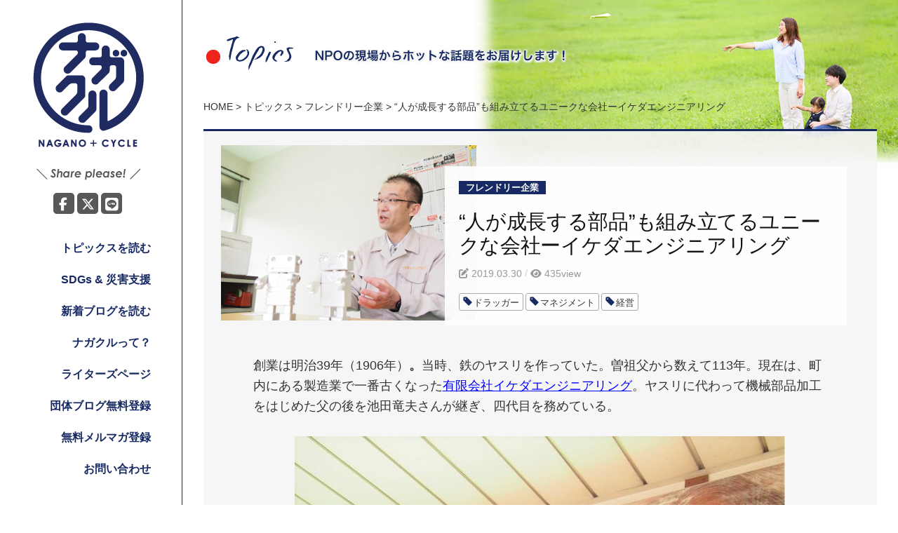

--- FILE ---
content_type: text/html; charset=UTF-8
request_url: https://nagacle.net/topics-1295/
body_size: 70602
content:
<!DOCTYPE html>
<html dir="ltr" lang="ja" prefix="og: https://ogp.me/ns#">
<head>
<meta charset="UTF-8">
<meta name="viewport" content="width=device-width, initial-scale=1.0">
<link rel="pingback" href="https://nagacle.net/xmlrpc.php">
<link rel="stylesheet" href="https://cdnjs.cloudflare.com/ajax/libs/font-awesome/6.7.2/css/all.min.css" integrity="sha512-Evv84Mr4kqVGRNSgIGL/F/aIDqQb7xQ2vcrdIwxfjThSH8CSR7PBEakCr51Ck+w+/U6swU2Im1vVX0SVk9ABhg==" crossorigin="anonymous" referrerpolicy="no-referrer" />
<title>“人が成長する部品”も組み立てるユニークな会社ーイケダエンジニアリング | ナガクル</title>
	<style>img:is([sizes="auto" i], [sizes^="auto," i]) { contain-intrinsic-size: 3000px 1500px }</style>
	
		<!-- All in One SEO 4.9.0 - aioseo.com -->
	<meta name="robots" content="max-image-preview:large" />
	<meta name="author" content="寺澤 順子"/>
	<meta name="google-site-verification" content="OUE01KOr2ZuvtcGvsjdn5Q8EjHg1mqsjPQEOZ1n3TK4" />
	<link rel="canonical" href="https://nagacle.net/topics-1295/" />
	<meta name="generator" content="All in One SEO (AIOSEO) 4.9.0" />
		<meta property="og:locale" content="ja_JP" />
		<meta property="og:site_name" content="ナガクル" />
		<meta property="og:type" content="article" />
		<meta property="og:title" content="“人が成長する部品”も組み立てるユニークな会社ーイケダエンジニアリング | ナガクル" />
		<meta property="og:url" content="https://nagacle.net/topics-1295/" />
		<meta property="fb:admins" content="2013821365500688" />
		<meta property="og:image" content="https://nagacle.net/wp-content/uploads/2019/03/P1010001.jpg" />
		<meta property="og:image:secure_url" content="https://nagacle.net/wp-content/uploads/2019/03/P1010001.jpg" />
		<meta property="og:image:width" content="924" />
		<meta property="og:image:height" content="606" />
		<meta property="article:published_time" content="2019-03-29T23:30:13+00:00" />
		<meta property="article:modified_time" content="2019-04-01T08:46:31+00:00" />
		<meta name="twitter:card" content="summary" />
		<meta name="twitter:title" content="“人が成長する部品”も組み立てるユニークな会社ーイケダエンジニアリング | ナガクル" />
		<meta name="twitter:image" content="https://nagacle.net/wp-content/uploads/2019/03/P1010001.jpg" />
		<script type="application/ld+json" class="aioseo-schema">
			{"@context":"https:\/\/schema.org","@graph":[{"@type":"Article","@id":"https:\/\/nagacle.net\/topics-1295\/#article","name":"\u201c\u4eba\u304c\u6210\u9577\u3059\u308b\u90e8\u54c1\u201d\u3082\u7d44\u307f\u7acb\u3066\u308b\u30e6\u30cb\u30fc\u30af\u306a\u4f1a\u793e\u30fc\u30a4\u30b1\u30c0\u30a8\u30f3\u30b8\u30cb\u30a2\u30ea\u30f3\u30b0 | \u30ca\u30ac\u30af\u30eb","headline":"\u201c\u4eba\u304c\u6210\u9577\u3059\u308b\u90e8\u54c1\u201d\u3082\u7d44\u307f\u7acb\u3066\u308b\u30e6\u30cb\u30fc\u30af\u306a\u4f1a\u793e\u30fc\u30a4\u30b1\u30c0\u30a8\u30f3\u30b8\u30cb\u30a2\u30ea\u30f3\u30b0","author":{"@id":"https:\/\/nagacle.net\/author\/junkot\/#author"},"publisher":{"@id":"https:\/\/nagacle.net\/#organization"},"image":{"@type":"ImageObject","url":"https:\/\/nagacle.net\/wp-content\/uploads\/2019\/03\/P1010001.jpg","@id":"https:\/\/nagacle.net\/topics-1295\/#articleImage","width":924,"height":606,"caption":"OLYMPUS DIGITAL CAMERA"},"datePublished":"2019-03-30T08:30:13+09:00","dateModified":"2019-04-01T17:46:31+09:00","inLanguage":"ja","mainEntityOfPage":{"@id":"https:\/\/nagacle.net\/topics-1295\/#webpage"},"isPartOf":{"@id":"https:\/\/nagacle.net\/topics-1295\/#webpage"},"articleSection":"\u30d5\u30ec\u30f3\u30c9\u30ea\u30fc\u4f01\u696d, \u30c9\u30e9\u30c3\u30ac\u30fc, \u30de\u30cd\u30b8\u30e1\u30f3\u30c8, \u7d4c\u55b6"},{"@type":"BreadcrumbList","@id":"https:\/\/nagacle.net\/topics-1295\/#breadcrumblist","itemListElement":[{"@type":"ListItem","@id":"https:\/\/nagacle.net#listItem","position":1,"name":"\u30db\u30fc\u30e0","item":"https:\/\/nagacle.net","nextItem":{"@type":"ListItem","@id":"https:\/\/nagacle.net\/category\/friendly-company\/#listItem","name":"\u30d5\u30ec\u30f3\u30c9\u30ea\u30fc\u4f01\u696d"}},{"@type":"ListItem","@id":"https:\/\/nagacle.net\/category\/friendly-company\/#listItem","position":2,"name":"\u30d5\u30ec\u30f3\u30c9\u30ea\u30fc\u4f01\u696d","item":"https:\/\/nagacle.net\/category\/friendly-company\/","nextItem":{"@type":"ListItem","@id":"https:\/\/nagacle.net\/topics-1295\/#listItem","name":"\u201c\u4eba\u304c\u6210\u9577\u3059\u308b\u90e8\u54c1\u201d\u3082\u7d44\u307f\u7acb\u3066\u308b\u30e6\u30cb\u30fc\u30af\u306a\u4f1a\u793e\u30fc\u30a4\u30b1\u30c0\u30a8\u30f3\u30b8\u30cb\u30a2\u30ea\u30f3\u30b0"},"previousItem":{"@type":"ListItem","@id":"https:\/\/nagacle.net#listItem","name":"\u30db\u30fc\u30e0"}},{"@type":"ListItem","@id":"https:\/\/nagacle.net\/topics-1295\/#listItem","position":3,"name":"\u201c\u4eba\u304c\u6210\u9577\u3059\u308b\u90e8\u54c1\u201d\u3082\u7d44\u307f\u7acb\u3066\u308b\u30e6\u30cb\u30fc\u30af\u306a\u4f1a\u793e\u30fc\u30a4\u30b1\u30c0\u30a8\u30f3\u30b8\u30cb\u30a2\u30ea\u30f3\u30b0","previousItem":{"@type":"ListItem","@id":"https:\/\/nagacle.net\/category\/friendly-company\/#listItem","name":"\u30d5\u30ec\u30f3\u30c9\u30ea\u30fc\u4f01\u696d"}}]},{"@type":"Organization","@id":"https:\/\/nagacle.net\/#organization","name":"\u30ca\u30ac\u30af\u30eb","description":"\u30ca\u30ac\u30ce\u306e\u8ab2\u984c\u3068NPO\u3092\u3064\u306a\u3050\u30dd\u30fc\u30bf\u30eb\u30b5\u30a4\u30c8","url":"https:\/\/nagacle.net\/","logo":{"@type":"ImageObject","url":"https:\/\/nagacle.net\/wp-content\/uploads\/2018\/01\/logo_side.png","@id":"https:\/\/nagacle.net\/topics-1295\/#organizationLogo","width":168,"height":193},"image":{"@id":"https:\/\/nagacle.net\/topics-1295\/#organizationLogo"}},{"@type":"Person","@id":"https:\/\/nagacle.net\/author\/junkot\/#author","url":"https:\/\/nagacle.net\/author\/junkot\/","name":"\u5bfa\u6fa4 \u9806\u5b50","image":{"@type":"ImageObject","@id":"https:\/\/nagacle.net\/topics-1295\/#authorImage","url":"https:\/\/secure.gravatar.com\/avatar\/0f416d08f0db0ca8047d33fca843783005a78ef743ebbfc5c61308abb0ab60ba?s=96&d=mm&r=g","width":96,"height":96,"caption":"\u5bfa\u6fa4 \u9806\u5b50"}},{"@type":"WebPage","@id":"https:\/\/nagacle.net\/topics-1295\/#webpage","url":"https:\/\/nagacle.net\/topics-1295\/","name":"\u201c\u4eba\u304c\u6210\u9577\u3059\u308b\u90e8\u54c1\u201d\u3082\u7d44\u307f\u7acb\u3066\u308b\u30e6\u30cb\u30fc\u30af\u306a\u4f1a\u793e\u30fc\u30a4\u30b1\u30c0\u30a8\u30f3\u30b8\u30cb\u30a2\u30ea\u30f3\u30b0 | \u30ca\u30ac\u30af\u30eb","inLanguage":"ja","isPartOf":{"@id":"https:\/\/nagacle.net\/#website"},"breadcrumb":{"@id":"https:\/\/nagacle.net\/topics-1295\/#breadcrumblist"},"author":{"@id":"https:\/\/nagacle.net\/author\/junkot\/#author"},"creator":{"@id":"https:\/\/nagacle.net\/author\/junkot\/#author"},"datePublished":"2019-03-30T08:30:13+09:00","dateModified":"2019-04-01T17:46:31+09:00"},{"@type":"WebSite","@id":"https:\/\/nagacle.net\/#website","url":"https:\/\/nagacle.net\/","name":"\u30ca\u30ac\u30af\u30eb","description":"\u30ca\u30ac\u30ce\u306e\u8ab2\u984c\u3068NPO\u3092\u3064\u306a\u3050\u30dd\u30fc\u30bf\u30eb\u30b5\u30a4\u30c8","inLanguage":"ja","publisher":{"@id":"https:\/\/nagacle.net\/#organization"}}]}
		</script>
		<!-- All in One SEO -->

<link rel='dns-prefetch' href='//secure.gravatar.com' />
<link rel='dns-prefetch' href='//www.googletagmanager.com' />
<link rel='dns-prefetch' href='//stats.wp.com' />
<link rel='dns-prefetch' href='//v0.wordpress.com' />
<link rel="alternate" type="application/rss+xml" title="ナガクル &raquo; フィード" href="https://nagacle.net/feed/" />
<link rel="alternate" type="application/rss+xml" title="ナガクル &raquo; コメントフィード" href="https://nagacle.net/comments/feed/" />
<script type="text/javascript" id="wpp-js" src="https://nagacle.net/wp-content/plugins/wordpress-popular-posts/assets/js/wpp.js?ver=7.3.6" data-sampling="0" data-sampling-rate="100" data-api-url="https://nagacle.net/wp-json/wordpress-popular-posts" data-post-id="1295" data-token="9c6d97510c" data-lang="0" data-debug="1"></script>
<link rel="alternate" type="application/rss+xml" title="ナガクル &raquo; “人が成長する部品”も組み立てるユニークな会社ーイケダエンジニアリング のコメントのフィード" href="https://nagacle.net/topics-1295/feed/" />
	<style type="text/css">
		/* Colors */
				
				/* Logo */
			.site-logo {
												margin-bottom: 30px;
							}
						</style>
	<script type="text/javascript">
/* <![CDATA[ */
window._wpemojiSettings = {"baseUrl":"https:\/\/s.w.org\/images\/core\/emoji\/16.0.1\/72x72\/","ext":".png","svgUrl":"https:\/\/s.w.org\/images\/core\/emoji\/16.0.1\/svg\/","svgExt":".svg","source":{"concatemoji":"https:\/\/nagacle.net\/wp-includes\/js\/wp-emoji-release.min.js?ver=6.8.3"}};
/*! This file is auto-generated */
!function(s,n){var o,i,e;function c(e){try{var t={supportTests:e,timestamp:(new Date).valueOf()};sessionStorage.setItem(o,JSON.stringify(t))}catch(e){}}function p(e,t,n){e.clearRect(0,0,e.canvas.width,e.canvas.height),e.fillText(t,0,0);var t=new Uint32Array(e.getImageData(0,0,e.canvas.width,e.canvas.height).data),a=(e.clearRect(0,0,e.canvas.width,e.canvas.height),e.fillText(n,0,0),new Uint32Array(e.getImageData(0,0,e.canvas.width,e.canvas.height).data));return t.every(function(e,t){return e===a[t]})}function u(e,t){e.clearRect(0,0,e.canvas.width,e.canvas.height),e.fillText(t,0,0);for(var n=e.getImageData(16,16,1,1),a=0;a<n.data.length;a++)if(0!==n.data[a])return!1;return!0}function f(e,t,n,a){switch(t){case"flag":return n(e,"\ud83c\udff3\ufe0f\u200d\u26a7\ufe0f","\ud83c\udff3\ufe0f\u200b\u26a7\ufe0f")?!1:!n(e,"\ud83c\udde8\ud83c\uddf6","\ud83c\udde8\u200b\ud83c\uddf6")&&!n(e,"\ud83c\udff4\udb40\udc67\udb40\udc62\udb40\udc65\udb40\udc6e\udb40\udc67\udb40\udc7f","\ud83c\udff4\u200b\udb40\udc67\u200b\udb40\udc62\u200b\udb40\udc65\u200b\udb40\udc6e\u200b\udb40\udc67\u200b\udb40\udc7f");case"emoji":return!a(e,"\ud83e\udedf")}return!1}function g(e,t,n,a){var r="undefined"!=typeof WorkerGlobalScope&&self instanceof WorkerGlobalScope?new OffscreenCanvas(300,150):s.createElement("canvas"),o=r.getContext("2d",{willReadFrequently:!0}),i=(o.textBaseline="top",o.font="600 32px Arial",{});return e.forEach(function(e){i[e]=t(o,e,n,a)}),i}function t(e){var t=s.createElement("script");t.src=e,t.defer=!0,s.head.appendChild(t)}"undefined"!=typeof Promise&&(o="wpEmojiSettingsSupports",i=["flag","emoji"],n.supports={everything:!0,everythingExceptFlag:!0},e=new Promise(function(e){s.addEventListener("DOMContentLoaded",e,{once:!0})}),new Promise(function(t){var n=function(){try{var e=JSON.parse(sessionStorage.getItem(o));if("object"==typeof e&&"number"==typeof e.timestamp&&(new Date).valueOf()<e.timestamp+604800&&"object"==typeof e.supportTests)return e.supportTests}catch(e){}return null}();if(!n){if("undefined"!=typeof Worker&&"undefined"!=typeof OffscreenCanvas&&"undefined"!=typeof URL&&URL.createObjectURL&&"undefined"!=typeof Blob)try{var e="postMessage("+g.toString()+"("+[JSON.stringify(i),f.toString(),p.toString(),u.toString()].join(",")+"));",a=new Blob([e],{type:"text/javascript"}),r=new Worker(URL.createObjectURL(a),{name:"wpTestEmojiSupports"});return void(r.onmessage=function(e){c(n=e.data),r.terminate(),t(n)})}catch(e){}c(n=g(i,f,p,u))}t(n)}).then(function(e){for(var t in e)n.supports[t]=e[t],n.supports.everything=n.supports.everything&&n.supports[t],"flag"!==t&&(n.supports.everythingExceptFlag=n.supports.everythingExceptFlag&&n.supports[t]);n.supports.everythingExceptFlag=n.supports.everythingExceptFlag&&!n.supports.flag,n.DOMReady=!1,n.readyCallback=function(){n.DOMReady=!0}}).then(function(){return e}).then(function(){var e;n.supports.everything||(n.readyCallback(),(e=n.source||{}).concatemoji?t(e.concatemoji):e.wpemoji&&e.twemoji&&(t(e.twemoji),t(e.wpemoji)))}))}((window,document),window._wpemojiSettings);
/* ]]> */
</script>
<link rel='stylesheet' id='jetpack_related-posts-css' href='https://nagacle.net/wp-content/plugins/jetpack/modules/related-posts/related-posts.css?ver=20240116' type='text/css' media='all' />
<style id='wp-emoji-styles-inline-css' type='text/css'>

	img.wp-smiley, img.emoji {
		display: inline !important;
		border: none !important;
		box-shadow: none !important;
		height: 1em !important;
		width: 1em !important;
		margin: 0 0.07em !important;
		vertical-align: -0.1em !important;
		background: none !important;
		padding: 0 !important;
	}
</style>
<link rel='stylesheet' id='wp-block-library-css' href='https://nagacle.net/wp-includes/css/dist/block-library/style.min.css?ver=6.8.3' type='text/css' media='all' />
<style id='classic-theme-styles-inline-css' type='text/css'>
/*! This file is auto-generated */
.wp-block-button__link{color:#fff;background-color:#32373c;border-radius:9999px;box-shadow:none;text-decoration:none;padding:calc(.667em + 2px) calc(1.333em + 2px);font-size:1.125em}.wp-block-file__button{background:#32373c;color:#fff;text-decoration:none}
</style>
<link rel='stylesheet' id='aioseo/css/src/vue/standalone/blocks/table-of-contents/global.scss-css' href='https://nagacle.net/wp-content/plugins/all-in-one-seo-pack/dist/Lite/assets/css/table-of-contents/global.e90f6d47.css?ver=4.9.0' type='text/css' media='all' />
<style id='global-styles-inline-css' type='text/css'>
:root{--wp--preset--aspect-ratio--square: 1;--wp--preset--aspect-ratio--4-3: 4/3;--wp--preset--aspect-ratio--3-4: 3/4;--wp--preset--aspect-ratio--3-2: 3/2;--wp--preset--aspect-ratio--2-3: 2/3;--wp--preset--aspect-ratio--16-9: 16/9;--wp--preset--aspect-ratio--9-16: 9/16;--wp--preset--color--black: #000000;--wp--preset--color--cyan-bluish-gray: #abb8c3;--wp--preset--color--white: #ffffff;--wp--preset--color--pale-pink: #f78da7;--wp--preset--color--vivid-red: #cf2e2e;--wp--preset--color--luminous-vivid-orange: #ff6900;--wp--preset--color--luminous-vivid-amber: #fcb900;--wp--preset--color--light-green-cyan: #7bdcb5;--wp--preset--color--vivid-green-cyan: #00d084;--wp--preset--color--pale-cyan-blue: #8ed1fc;--wp--preset--color--vivid-cyan-blue: #0693e3;--wp--preset--color--vivid-purple: #9b51e0;--wp--preset--gradient--vivid-cyan-blue-to-vivid-purple: linear-gradient(135deg,rgba(6,147,227,1) 0%,rgb(155,81,224) 100%);--wp--preset--gradient--light-green-cyan-to-vivid-green-cyan: linear-gradient(135deg,rgb(122,220,180) 0%,rgb(0,208,130) 100%);--wp--preset--gradient--luminous-vivid-amber-to-luminous-vivid-orange: linear-gradient(135deg,rgba(252,185,0,1) 0%,rgba(255,105,0,1) 100%);--wp--preset--gradient--luminous-vivid-orange-to-vivid-red: linear-gradient(135deg,rgba(255,105,0,1) 0%,rgb(207,46,46) 100%);--wp--preset--gradient--very-light-gray-to-cyan-bluish-gray: linear-gradient(135deg,rgb(238,238,238) 0%,rgb(169,184,195) 100%);--wp--preset--gradient--cool-to-warm-spectrum: linear-gradient(135deg,rgb(74,234,220) 0%,rgb(151,120,209) 20%,rgb(207,42,186) 40%,rgb(238,44,130) 60%,rgb(251,105,98) 80%,rgb(254,248,76) 100%);--wp--preset--gradient--blush-light-purple: linear-gradient(135deg,rgb(255,206,236) 0%,rgb(152,150,240) 100%);--wp--preset--gradient--blush-bordeaux: linear-gradient(135deg,rgb(254,205,165) 0%,rgb(254,45,45) 50%,rgb(107,0,62) 100%);--wp--preset--gradient--luminous-dusk: linear-gradient(135deg,rgb(255,203,112) 0%,rgb(199,81,192) 50%,rgb(65,88,208) 100%);--wp--preset--gradient--pale-ocean: linear-gradient(135deg,rgb(255,245,203) 0%,rgb(182,227,212) 50%,rgb(51,167,181) 100%);--wp--preset--gradient--electric-grass: linear-gradient(135deg,rgb(202,248,128) 0%,rgb(113,206,126) 100%);--wp--preset--gradient--midnight: linear-gradient(135deg,rgb(2,3,129) 0%,rgb(40,116,252) 100%);--wp--preset--font-size--small: 13px;--wp--preset--font-size--medium: 20px;--wp--preset--font-size--large: 36px;--wp--preset--font-size--x-large: 42px;--wp--preset--spacing--20: 0.44rem;--wp--preset--spacing--30: 0.67rem;--wp--preset--spacing--40: 1rem;--wp--preset--spacing--50: 1.5rem;--wp--preset--spacing--60: 2.25rem;--wp--preset--spacing--70: 3.38rem;--wp--preset--spacing--80: 5.06rem;--wp--preset--shadow--natural: 6px 6px 9px rgba(0, 0, 0, 0.2);--wp--preset--shadow--deep: 12px 12px 50px rgba(0, 0, 0, 0.4);--wp--preset--shadow--sharp: 6px 6px 0px rgba(0, 0, 0, 0.2);--wp--preset--shadow--outlined: 6px 6px 0px -3px rgba(255, 255, 255, 1), 6px 6px rgba(0, 0, 0, 1);--wp--preset--shadow--crisp: 6px 6px 0px rgba(0, 0, 0, 1);}:where(.is-layout-flex){gap: 0.5em;}:where(.is-layout-grid){gap: 0.5em;}body .is-layout-flex{display: flex;}.is-layout-flex{flex-wrap: wrap;align-items: center;}.is-layout-flex > :is(*, div){margin: 0;}body .is-layout-grid{display: grid;}.is-layout-grid > :is(*, div){margin: 0;}:where(.wp-block-columns.is-layout-flex){gap: 2em;}:where(.wp-block-columns.is-layout-grid){gap: 2em;}:where(.wp-block-post-template.is-layout-flex){gap: 1.25em;}:where(.wp-block-post-template.is-layout-grid){gap: 1.25em;}.has-black-color{color: var(--wp--preset--color--black) !important;}.has-cyan-bluish-gray-color{color: var(--wp--preset--color--cyan-bluish-gray) !important;}.has-white-color{color: var(--wp--preset--color--white) !important;}.has-pale-pink-color{color: var(--wp--preset--color--pale-pink) !important;}.has-vivid-red-color{color: var(--wp--preset--color--vivid-red) !important;}.has-luminous-vivid-orange-color{color: var(--wp--preset--color--luminous-vivid-orange) !important;}.has-luminous-vivid-amber-color{color: var(--wp--preset--color--luminous-vivid-amber) !important;}.has-light-green-cyan-color{color: var(--wp--preset--color--light-green-cyan) !important;}.has-vivid-green-cyan-color{color: var(--wp--preset--color--vivid-green-cyan) !important;}.has-pale-cyan-blue-color{color: var(--wp--preset--color--pale-cyan-blue) !important;}.has-vivid-cyan-blue-color{color: var(--wp--preset--color--vivid-cyan-blue) !important;}.has-vivid-purple-color{color: var(--wp--preset--color--vivid-purple) !important;}.has-black-background-color{background-color: var(--wp--preset--color--black) !important;}.has-cyan-bluish-gray-background-color{background-color: var(--wp--preset--color--cyan-bluish-gray) !important;}.has-white-background-color{background-color: var(--wp--preset--color--white) !important;}.has-pale-pink-background-color{background-color: var(--wp--preset--color--pale-pink) !important;}.has-vivid-red-background-color{background-color: var(--wp--preset--color--vivid-red) !important;}.has-luminous-vivid-orange-background-color{background-color: var(--wp--preset--color--luminous-vivid-orange) !important;}.has-luminous-vivid-amber-background-color{background-color: var(--wp--preset--color--luminous-vivid-amber) !important;}.has-light-green-cyan-background-color{background-color: var(--wp--preset--color--light-green-cyan) !important;}.has-vivid-green-cyan-background-color{background-color: var(--wp--preset--color--vivid-green-cyan) !important;}.has-pale-cyan-blue-background-color{background-color: var(--wp--preset--color--pale-cyan-blue) !important;}.has-vivid-cyan-blue-background-color{background-color: var(--wp--preset--color--vivid-cyan-blue) !important;}.has-vivid-purple-background-color{background-color: var(--wp--preset--color--vivid-purple) !important;}.has-black-border-color{border-color: var(--wp--preset--color--black) !important;}.has-cyan-bluish-gray-border-color{border-color: var(--wp--preset--color--cyan-bluish-gray) !important;}.has-white-border-color{border-color: var(--wp--preset--color--white) !important;}.has-pale-pink-border-color{border-color: var(--wp--preset--color--pale-pink) !important;}.has-vivid-red-border-color{border-color: var(--wp--preset--color--vivid-red) !important;}.has-luminous-vivid-orange-border-color{border-color: var(--wp--preset--color--luminous-vivid-orange) !important;}.has-luminous-vivid-amber-border-color{border-color: var(--wp--preset--color--luminous-vivid-amber) !important;}.has-light-green-cyan-border-color{border-color: var(--wp--preset--color--light-green-cyan) !important;}.has-vivid-green-cyan-border-color{border-color: var(--wp--preset--color--vivid-green-cyan) !important;}.has-pale-cyan-blue-border-color{border-color: var(--wp--preset--color--pale-cyan-blue) !important;}.has-vivid-cyan-blue-border-color{border-color: var(--wp--preset--color--vivid-cyan-blue) !important;}.has-vivid-purple-border-color{border-color: var(--wp--preset--color--vivid-purple) !important;}.has-vivid-cyan-blue-to-vivid-purple-gradient-background{background: var(--wp--preset--gradient--vivid-cyan-blue-to-vivid-purple) !important;}.has-light-green-cyan-to-vivid-green-cyan-gradient-background{background: var(--wp--preset--gradient--light-green-cyan-to-vivid-green-cyan) !important;}.has-luminous-vivid-amber-to-luminous-vivid-orange-gradient-background{background: var(--wp--preset--gradient--luminous-vivid-amber-to-luminous-vivid-orange) !important;}.has-luminous-vivid-orange-to-vivid-red-gradient-background{background: var(--wp--preset--gradient--luminous-vivid-orange-to-vivid-red) !important;}.has-very-light-gray-to-cyan-bluish-gray-gradient-background{background: var(--wp--preset--gradient--very-light-gray-to-cyan-bluish-gray) !important;}.has-cool-to-warm-spectrum-gradient-background{background: var(--wp--preset--gradient--cool-to-warm-spectrum) !important;}.has-blush-light-purple-gradient-background{background: var(--wp--preset--gradient--blush-light-purple) !important;}.has-blush-bordeaux-gradient-background{background: var(--wp--preset--gradient--blush-bordeaux) !important;}.has-luminous-dusk-gradient-background{background: var(--wp--preset--gradient--luminous-dusk) !important;}.has-pale-ocean-gradient-background{background: var(--wp--preset--gradient--pale-ocean) !important;}.has-electric-grass-gradient-background{background: var(--wp--preset--gradient--electric-grass) !important;}.has-midnight-gradient-background{background: var(--wp--preset--gradient--midnight) !important;}.has-small-font-size{font-size: var(--wp--preset--font-size--small) !important;}.has-medium-font-size{font-size: var(--wp--preset--font-size--medium) !important;}.has-large-font-size{font-size: var(--wp--preset--font-size--large) !important;}.has-x-large-font-size{font-size: var(--wp--preset--font-size--x-large) !important;}
:where(.wp-block-post-template.is-layout-flex){gap: 1.25em;}:where(.wp-block-post-template.is-layout-grid){gap: 1.25em;}
:where(.wp-block-columns.is-layout-flex){gap: 2em;}:where(.wp-block-columns.is-layout-grid){gap: 2em;}
:root :where(.wp-block-pullquote){font-size: 1.5em;line-height: 1.6;}
</style>
<link rel='stylesheet' id='contact-form-7-css' href='https://nagacle.net/wp-content/plugins/contact-form-7/includes/css/styles.css?ver=6.1.3' type='text/css' media='all' />
<link rel='stylesheet' id='wordpress-popular-posts-css-css' href='https://nagacle.net/wp-content/plugins/wordpress-popular-posts/assets/css/wpp.css?ver=7.3.6' type='text/css' media='all' />
<link rel='stylesheet' id='normalize-css' href='https://nagacle.net/wp-content/themes/nagacle/css/normalize.css?ver=4.1.1' type='text/css' media='all' />
<link rel='stylesheet' id='graphy-style-ja-css' href='https://nagacle.net/wp-content/themes/nagacle/css/ja.css' type='text/css' media='all' />
<link rel='stylesheet' id='animate-css-css' href='https://nagacle.net/wp-content/themes/nagacle/css/animate.css?ver=6.8.3' type='text/css' media='all' />
<link rel='stylesheet' id='g-style-css' href='https://nagacle.net/wp-content/themes/nagacle/style.css?ver=202401' type='text/css' media='all' />
<link rel='stylesheet' id='nagacle-style-css' href='https://nagacle.net/wp-content/themes/nagacle/css/nagacle.css?ver=202401' type='text/css' media='all' />
<link rel='stylesheet' id='wp-pagenavi-css' href='https://nagacle.net/wp-content/plugins/wp-pagenavi/pagenavi-css.css?ver=2.70' type='text/css' media='all' />
<script type="text/javascript" id="jetpack_related-posts-js-extra">
/* <![CDATA[ */
var related_posts_js_options = {"post_heading":"h4"};
/* ]]> */
</script>
<script type="text/javascript" src="https://nagacle.net/wp-content/plugins/jetpack/_inc/build/related-posts/related-posts.min.js?ver=20240116" id="jetpack_related-posts-js"></script>
<script type="text/javascript" src="https://nagacle.net/wp-includes/js/jquery/jquery.min.js?ver=3.7.1" id="jquery-core-js"></script>
<script type="text/javascript" src="https://nagacle.net/wp-includes/js/jquery/jquery-migrate.min.js?ver=3.4.1" id="jquery-migrate-js"></script>
<script type="text/javascript" src="https://nagacle.net/wp-content/themes/nagacle/js/jquery.easing.1.3.js?ver=20170709" id="easing-js-js"></script>
<script type="text/javascript" src="https://nagacle.net/wp-content/themes/nagacle/js/velocity.min.js?ver=20170820" id="velocity-js"></script>
<script type="text/javascript" src="https://nagacle.net/wp-content/themes/nagacle/js/side-fixed.js?ver=20180215" id="side-fixed-js"></script>
<script type="text/javascript" src="https://nagacle.net/wp-content/themes/nagacle/js/jquery.vgrid.min.js?ver=20180301" id="vgrid-js"></script>

<!-- Site Kit によって追加された Google タグ（gtag.js）スニペット -->
<!-- Google アナリティクス スニペット (Site Kit が追加) -->
<script type="text/javascript" src="https://www.googletagmanager.com/gtag/js?id=GT-NFBZJ23" id="google_gtagjs-js" async></script>
<script type="text/javascript" id="google_gtagjs-js-after">
/* <![CDATA[ */
window.dataLayer = window.dataLayer || [];function gtag(){dataLayer.push(arguments);}
gtag("set","linker",{"domains":["nagacle.net"]});
gtag("js", new Date());
gtag("set", "developer_id.dZTNiMT", true);
gtag("config", "GT-NFBZJ23");
/* ]]> */
</script>
<link rel="https://api.w.org/" href="https://nagacle.net/wp-json/" /><link rel="alternate" title="JSON" type="application/json" href="https://nagacle.net/wp-json/wp/v2/posts/1295" /><link rel="EditURI" type="application/rsd+xml" title="RSD" href="https://nagacle.net/xmlrpc.php?rsd" />
<meta name="generator" content="WordPress 6.8.3" />
<link rel='shortlink' href='https://wp.me/p9D6QJ-kT' />
<link rel="alternate" title="oEmbed (JSON)" type="application/json+oembed" href="https://nagacle.net/wp-json/oembed/1.0/embed?url=https%3A%2F%2Fnagacle.net%2Ftopics-1295%2F" />
<link rel="alternate" title="oEmbed (XML)" type="text/xml+oembed" href="https://nagacle.net/wp-json/oembed/1.0/embed?url=https%3A%2F%2Fnagacle.net%2Ftopics-1295%2F&#038;format=xml" />
<meta name="generator" content="Site Kit by Google 1.166.0" />	<style>img#wpstats{display:none}</style>
		            <style id="wpp-loading-animation-styles">@-webkit-keyframes bgslide{from{background-position-x:0}to{background-position-x:-200%}}@keyframes bgslide{from{background-position-x:0}to{background-position-x:-200%}}.wpp-widget-block-placeholder,.wpp-shortcode-placeholder{margin:0 auto;width:60px;height:3px;background:#dd3737;background:linear-gradient(90deg,#dd3737 0%,#571313 10%,#dd3737 100%);background-size:200% auto;border-radius:3px;-webkit-animation:bgslide 1s infinite linear;animation:bgslide 1s infinite linear}</style>
                <script>
        var rss_ajax_url = 'https://nagacle.net/wp-admin/admin-ajax.php';
    </script>
<link rel="icon" href="https://nagacle.net/wp-content/uploads/2018/03/cropped-logo_l-1-32x32.png" sizes="32x32" />
<link rel="icon" href="https://nagacle.net/wp-content/uploads/2018/03/cropped-logo_l-1-192x192.png" sizes="192x192" />
<link rel="apple-touch-icon" href="https://nagacle.net/wp-content/uploads/2018/03/cropped-logo_l-1-180x180.png" />
<meta name="msapplication-TileImage" content="https://nagacle.net/wp-content/uploads/2018/03/cropped-logo_l-1-270x270.png" />
		<style type="text/css" id="wp-custom-css">
			.wpcf7-form-control-wrap.rad-category .wpcf7-list-item {
	width: 100%;
}

.grecaptcha-badge
{
	visibility: hidden; 
}		</style>
		</head>

<body class="wp-singular post-template-default single single-post postid-1295 single-format-standard wp-theme-nagacle has-sidebar footer-0 has-avatars">
<div id="page" class="hfeed site">
	
	<a class="skip-link screen-reader-text" href="#content">Skip to content</a>


	<div id="primary" class="site-content">


<div class="head_sp_fixed">
	<div class="hamburger">
		<span class="top"></span>
		<span class="middle"></span>
		<span class="bottom"></span>
	</div>
	<div>
		<a href="https://nagacle.net">
			<img src="https://nagacle.net/wp-content/themes/nagacle/images/logo_typeh.png" class="sp_logo" />
		</a>
	</div>
</div>

<div id="side-wrap" >
	
	<div id="main-side">
		<div class="site-branding">
				<div class="site-logo"><a href="https://nagacle.net/" rel="home"><img alt="ナガクル" src="https://nagacle.net/wp-content/uploads/2018/01/logo_side.png" /></a></div>
					
				
					<div class="textcenter">
				<img src="https://nagacle.net/wp-content/themes/nagacle/images/snsshare_black.png" />
				<nav id="header-social-link" class="header-social-link social-link">
					<div class="menu-nagacle-social-container"><ul id="menu-nagacle-social" class="menu"><li id="menu-item-275" class="menu-item menu-item-type-custom menu-item-object-custom menu-item-275"><a target="_blank" href="https://www.facebook.com/share.php?u=https%3A%2F%2Fnagacle.net"><span class="screen-reader-text">facebook</span></a></li>
<li id="menu-item-276" class="menu-item menu-item-type-custom menu-item-object-custom menu-item-276"><a target="_blank" href="https://twitter.com/share?url=https%3A%2F%2Fnagacle.net&#038;via=nagacle&#038;related=nagacle&#038;text=%E3%83%8A%E3%82%AC%E3%83%8E%E3%81%AE%E8%AA%B2%E9%A1%8C%E3%81%A8NPO%E3%82%92%E3%81%A4%E3%81%AA%E3%81%90%E3%83%9D%E3%83%BC%E3%82%BF%E3%83%AB%E3%82%B5%E3%82%A4%E3%83%88&#038;hashtags=%e3%83%8a%e3%82%ac%e3%82%af%e3%83%ab"><span class="screen-reader-text">twitter</span></a></li>
<li id="menu-item-277" class="menu-item menu-item-type-custom menu-item-object-custom menu-item-277"><a target="_blank" href="https://line.me/R/msg/text/?%E3%83%8A%E3%82%AC%E3%82%AF%E3%83%ABhttps%3A%2F%2Fnagacle.net"><span class="screen-reader-text">LINE</span></a></li>
</ul></div>				</nav><!-- #header-social-link -->
			</div>
				</div><!-- .site-branding -->


		<nav id="site-navigation" class="main-navigation">
			<div class="menu-main-menu-container"><ul id="menu-main-menu" class="menu"><li id="menu-item-70" class="menu-item menu-item-type-post_type menu-item-object-page current_page_parent menu-item-70"><a href="https://nagacle.net/topics/">トピックスを読む</a></li>
<li id="menu-item-2807" class="menu-item menu-item-type-post_type menu-item-object-page menu-item-2807"><a href="https://nagacle.net/sp-topics/">SDGs &#038; 災害支援</a></li>
<li id="menu-item-71" class="menu-item menu-item-type-post_type menu-item-object-page menu-item-71"><a href="https://nagacle.net/crewblog/">新着ブログを読む</a></li>
<li id="menu-item-76" class="menu-item menu-item-type-post_type menu-item-object-page menu-item-76"><a href="https://nagacle.net/aboutus/">ナガクルって？</a></li>
<li id="menu-item-2853" class="menu-item menu-item-type-post_type menu-item-object-page menu-item-2853"><a href="https://nagacle.net/nagacle-writers/">ライターズページ</a></li>
<li id="menu-item-9630" class="menu-item menu-item-type-post_type menu-item-object-page menu-item-9630"><a href="https://nagacle.net/entry/">団体ブログ無料登録</a></li>
<li id="menu-item-4882" class="menu-item menu-item-type-post_type menu-item-object-page menu-item-4882"><a href="https://nagacle.net/mail-magazine-entry/">無料メルマガ登録</a></li>
<li id="menu-item-9549" class="menu-item menu-item-type-post_type menu-item-object-page menu-item-9549"><a href="https://nagacle.net/contact/">お問い合わせ</a></li>
</ul></div>		</nav><!-- #site-navigation -->
		
		<div class="side_content_wrap">
			<img src="https://nagacle.net/wp-content/themes/nagacle/images/title_side_agenda.png" class="mb10" />
			<nav id="site-navigation" class="agenda-navigation textright">
				<a href='https://nagacle.net/nagano_goals/goal-1/'><img src='https://nagacle.net/wp-content/themes/nagacle/images/panels/panel_s1.png' /></a><a href='https://nagacle.net/nagano_goals/goal-2/'><img src='https://nagacle.net/wp-content/themes/nagacle/images/panels/panel_s2.png' /></a><a href='https://nagacle.net/nagano_goals/goal-3/'><img src='https://nagacle.net/wp-content/themes/nagacle/images/panels/panel_s3.png' /></a><a href='https://nagacle.net/nagano_goals/goal-4/'><img src='https://nagacle.net/wp-content/themes/nagacle/images/panels/panel_s4.png' /></a><a href='https://nagacle.net/nagano_goals/goal-5/'><img src='https://nagacle.net/wp-content/themes/nagacle/images/panels/panel_s5.png' /></a><a href='https://nagacle.net/nagano_goals/goal-6/'><img src='https://nagacle.net/wp-content/themes/nagacle/images/panels/panel_s6.png' /></a><a href='https://nagacle.net/nagano_goals/goal-7/'><img src='https://nagacle.net/wp-content/themes/nagacle/images/panels/panel_s7.png' /></a><a href='https://nagacle.net/nagano_goals/goal-8/'><img src='https://nagacle.net/wp-content/themes/nagacle/images/panels/panel_s8.png' /></a>			</nav><!-- #site-navigation -->
		</div>

		<div class="side_content_wrap">
			<img src="https://nagacle.net/wp-content/themes/nagacle/images/title_side_tags.png" class="mb20" />
			<ul class='count-tag-cloud'><li><a href='https://nagacle.net/tag/%e9%95%b7%e9%87%8e%e5%b8%82/'>長野市<span>130</span></a></li><li><a href='https://nagacle.net/tag/%e9%95%b7%e9%87%8e%e7%9c%8c/'>長野県<span>95</span></a></li><li><a href='https://nagacle.net/tag/npo/'>NPO<span>84</span></a></li><li><a href='https://nagacle.net/tag/%e3%81%be%e3%81%a1%e3%81%a5%e3%81%8f%e3%82%8a/'>まちづくり<span>69</span></a></li><li><a href='https://nagacle.net/tag/sdgs/'>SDGs<span>69</span></a></li><li><a href='https://nagacle.net/tag/%e5%b8%82%e6%b0%91%e6%b4%bb%e5%8b%95/'>市民活動<span>44</span></a></li><li><a href='https://nagacle.net/tag/%e6%8c%81%e7%b6%9a%e5%8f%af%e8%83%bd%e3%81%aa%e7%a4%be%e4%bc%9a/'>持続可能な社会<span>43</span></a></li><li><a href='https://nagacle.net/tag/%e9%95%b7%e9%87%8e%e7%9c%8cnpo/'>長野県NPO<span>43</span></a></li><li><a href='https://nagacle.net/tag/%e9%95%b7%e9%87%8enpo/'>長野NPO<span>36</span></a></li><li><a href='https://nagacle.net/tag/npo%e9%81%8b%e5%96%b6/'>NPO運営<span>24</span></a></li><li><a href='https://nagacle.net/tag/%e7%81%bd%e5%ae%b3%e6%94%af%e6%8f%b4/'>災害支援<span>18</span></a></li><li><a href='https://nagacle.net/tag/%e3%83%8a%e3%82%ac%e3%82%af%e3%83%ab/'>ナガクル<span>17</span></a></li><li><a href='https://nagacle.net/tag/%e4%bd%90%e4%b9%85%e5%b8%82/'>佐久市<span>15</span></a></li><li><a href='https://nagacle.net/tag/%e5%8f%b0%e9%a2%a819%e5%8f%b7%e6%94%af%e6%8f%b4/'>台風19号支援<span>15</span></a></li><li><a href='https://nagacle.net/tag/%e4%b8%8d%e7%99%bb%e6%a0%a1/'>不登校<span>14</span></a></li><li><a href='https://nagacle.net/tag/%e8%8b%a5%e8%80%85/'>若者<span>13</span></a></li><li><a href='https://nagacle.net/tag/%e9%95%b7%e9%87%8e%e7%9c%8cnpo%e3%82%bb%e3%83%b3%e3%82%bf%e3%83%bc/'>長野県NPOセンター<span>13</span></a></li><li><a href='https://nagacle.net/tag/%e5%b1%85%e5%a0%b4%e6%89%80/'>居場所<span>13</span></a></li><li><a href='https://nagacle.net/tag/%e9%95%b7%e6%b2%bc%e5%9c%b0%e5%8c%ba/'>長沼地区<span>13</span></a></li><li><a href='https://nagacle.net/tag/%e7%81%bd%e5%ae%b3%e5%be%a9%e8%88%88/'>災害復興<span>12</span></a></li></ul>		</div>
		
		<div class="side_content_wrap mb30">
			<a href="https://www.facebook.com/nagacle/" target="_facebook"><img src="https://nagacle.net/wp-content/themes/nagacle/images/btn_facebook.png" class="mb10" /></a>
			<a href="https://twitter.com/nagacle" target="_twitter"><img src="https://nagacle.net/wp-content/themes/nagacle/images/btn_twitter.png?ver=2024" /></a>
		</div>
		
					<div class="side_content_wrap mb30">
				<aside id="block-2" class="widget widget_block">
<pre class="wp-block-preformatted">2018〜2025年度 社会福祉法人長野県共同募金会の<br>県域社会福祉団体配分事業により運営しています</pre>
</aside>			</div>
				
	</div><!-- #main-side -->
	
</div><!-- #side-wrap -->




	
<div id="secondary" class="type-page" style="background-image: url(https://nagacle.net/wp-content/themes/nagacle/images/headimg/head_topics.jpg);">
	
	<header id="masthead" class="site-header">
	
		<div class="content-inner">
			<img src="https://nagacle.net/wp-content/themes/nagacle/images/headimg/pagetitle_topics.png" />
		</div>
	
	</header><!-- #masthead -->
	
		




	<section id="primary" class="content-area topics-section">
		<main id="main" class="site-main">

							<div class="content-inner">
					<div class="breadcrumbs">
					    <!-- Breadcrumb NavXT 7.4.1 -->
<span property="itemListElement" typeof="ListItem"><a property="item" typeof="WebPage" title="ナガクルへ移動" href="https://nagacle.net" class="home"><span property="name">HOME</span></a><meta property="position" content="1"></span> &gt; <span property="itemListElement" typeof="ListItem"><a property="item" typeof="WebPage" title="トピックスへ移動" href="https://nagacle.net/topics/" class="post-root post post-post"><span property="name">トピックス</span></a><meta property="position" content="2"></span> &gt; <span property="itemListElement" typeof="ListItem"><a property="item" typeof="WebPage" title="フレンドリー企業のカテゴリーアーカイブへ移動" href="https://nagacle.net/category/friendly-company/" class="taxonomy category"><span property="name">フレンドリー企業</span></a><meta property="position" content="3"></span> &gt; <span property="itemListElement" typeof="ListItem"><span property="name">“人が成長する部品”も組み立てるユニークな会社ーイケダエンジニアリング</span><meta property="position" content="4"></span>					</div>
				</div>
			

			
				
					
<div class="content-inner sm-no-padding">

	<article id="post-1295" class="post-1295 post type-post status-publish format-standard hentry category-friendly-company tag-204 tag-205 tag-206">
		
		<div class="topics-single-header">
		
								<div class="post-thumbnail" style="background-image:url(https://nagacle.net/wp-content/uploads/2019/03/P1010010.jpg);"></div>
			
			<header class="entry-header">
				<div class="cat-links"><a rel="category tag" href="https://nagacle.net/category/friendly-company/" class="category category-24">フレンドリー企業</a></div><!-- .cat-links -->
				
				<h1 class="entry-title">“人が成長する部品”も組み立てるユニークな会社ーイケダエンジニアリング</h1>
									<div class="entry-meta">
		<span class="posted-on"><i class="fa-solid fa-pen-to-square"></i>
		<time class="entry-date published updated" datetime="2019-03-30T08:30:13+09:00">2019.03.30</time>		</span>
				<span class="entry-meta-sep"> / </span>
		<span class="byline">
			<span class="author vcard">
				<i class="fa-solid fa-eye"></i>&nbsp;435view
			</span>
		</span>
			</div><!-- .entry-meta -->
					
								<div class="tags-links">
					<a href="https://nagacle.net/tag/%e3%83%89%e3%83%a9%e3%83%83%e3%82%ac%e3%83%bc/" rel="tag">ドラッガー</a><a href="https://nagacle.net/tag/%e3%83%9e%e3%83%8d%e3%82%b8%e3%83%a1%e3%83%b3%e3%83%88/" rel="tag">マネジメント</a><a href="https://nagacle.net/tag/%e7%b5%8c%e5%96%b6/" rel="tag">経営</a>				</div>
								
			</header><!-- .entry-header -->
		</div>
		
		<div class="entry-content">
			<p>創業は明治39年（1906年）<strong>。</strong>当時、鉄のヤスリを作っていた。曽祖父から数えて113年。現在は、町内にある製造業で一番古くなった<a href="http://www.ikeda-eng.com/">有限会社イケダエンジニアリング</a>。ヤスリに代わって機械部品加工をはじめた父の後を池田竜夫さんが継ぎ、四代目を務めている。</p>
<figure id="attachment_1306" aria-describedby="caption-attachment-1306" style="width: 700px" class="wp-caption aligncenter"><img fetchpriority="high" decoding="async" class="wp-image-1306 size-large" src="https://nagacle.net/wp-content/uploads/2019/03/P1010001-700x459.jpg" alt="" width="700" height="459" srcset="https://nagacle.net/wp-content/uploads/2019/03/P1010001-700x459.jpg 700w, https://nagacle.net/wp-content/uploads/2019/03/P1010001-254x167.jpg 254w, https://nagacle.net/wp-content/uploads/2019/03/P1010001-300x197.jpg 300w, https://nagacle.net/wp-content/uploads/2019/03/P1010001-768x504.jpg 768w, https://nagacle.net/wp-content/uploads/2019/03/P1010001-800x525.jpg 800w, https://nagacle.net/wp-content/uploads/2019/03/P1010001.jpg 924w" sizes="(max-width: 700px) 100vw, 700px" /><figcaption id="caption-attachment-1306" class="wp-caption-text">歴史ある池田ヤスリ店時代の看板</figcaption></figure>
<p>大学で機械工学を学び、上場企業に就職。本社で設備投資の財産管理を担当した。工場ラインを組み、採算性を計算し、億単位の価格交渉もした。面白くやりがいのある仕事で、収入もそれなりにあった。そんな竜夫さんを見て、「もう戻って来ないだろう」と思った父は、自分の代で会社をたたむつもりでいた。</p>
<figure id="attachment_1302" aria-describedby="caption-attachment-1302" style="width: 700px" class="wp-caption aligncenter"><img decoding="async" class="wp-image-1302 size-large" src="https://nagacle.net/wp-content/uploads/2019/03/P1010010-700x525.jpg" alt="" width="700" height="525" srcset="https://nagacle.net/wp-content/uploads/2019/03/P1010010-700x525.jpg 700w, https://nagacle.net/wp-content/uploads/2019/03/P1010010-254x191.jpg 254w, https://nagacle.net/wp-content/uploads/2019/03/P1010010-300x225.jpg 300w, https://nagacle.net/wp-content/uploads/2019/03/P1010010-768x576.jpg 768w, https://nagacle.net/wp-content/uploads/2019/03/P1010010-800x600.jpg 800w, https://nagacle.net/wp-content/uploads/2019/03/P1010010-80x60.jpg 80w, https://nagacle.net/wp-content/uploads/2019/03/P1010010.jpg 922w" sizes="(max-width: 700px) 100vw, 700px" /><figcaption id="caption-attachment-1302" class="wp-caption-text">一時期、ロードバイク通勤で体を鍛えたという代表取締役　池田竜夫さん</figcaption></figure>
<p>
そんな父に、自社に合いそうもない大型機械を買うほどの驚きが訪れる。きっかけは、オーストリアの経営学者で、著書『マネジメント(1974)』で知られるピーター・ドラッガー(1909-2005)だった。もともと読書好きだった竜夫さんがドラッガーの思いに触れ、自分の中に夢を描く部品が生まれてくる。「サラリーマンでは物足りない、自分でやりたい、自分で経営したい」との思い重なって、実家の会社へとつながる道が組み上っていった。あの時、父の喜びの大きさを表した大型機械は、今では会社の一番の売りになっている。</p>
<p><span style="font-size: 18pt;"><strong>前途多難なスタートから産まれた『イケダ君』</strong></span></p>
<p>1997年末、竜夫さんは帰郷し会社を手伝いはじめた。父は「銀行や商工会の会合にはお前が全部出ろ」と言う。おかげで地元や仕事の人との関係ができた。<a href="http://2019.nagano-jc.or.jp/">公益財団法人長野青年会議所（長野JC)</a>にも入った。前職で人と接し、交渉することをおもしろいと感じた経験が、ここで活きる。</p>
<p>以前から「好きにやれ」と言っていた父が身を引いた2008年、竜夫さんは代表取締役になった。直後に世界規模の金融危機リーマンショックが訪れる。前途多難な四代目のスタートだった。</p>
<p>仕事がない。やることがない。暇しかない。何でもいいから機械を動かしたいと社員に渡した図面から『イケダ君』（アルミ製ロボットオブジェ）が誕生した。思い描いたのは、おもちゃ的なもの。いろいろな形を組み合わせたらロボットの形になった。組み立てて、分解し、また組み立てる。その単純さが良い。なんの意味もなく、ただそこにいるだけが良い。</p>
<p>出品したイベントでは、子どもたちがすごく喜んだ。大人もハマった。「欲しい」と言う人もいるが、これは本業ではない。今は、あの時ほどの暇がない。「どうしても」と言われて作ることもできるが、納期には十分な期間をもらっている。</p>
<p><figure id="attachment_1304" aria-describedby="caption-attachment-1304" style="width: 700px" class="wp-caption aligncenter"><img decoding="async" class="wp-image-1304 size-large" src="https://nagacle.net/wp-content/uploads/2019/03/P1010009-700x525.jpg" alt="" width="700" height="525" srcset="https://nagacle.net/wp-content/uploads/2019/03/P1010009-700x525.jpg 700w, https://nagacle.net/wp-content/uploads/2019/03/P1010009-254x191.jpg 254w, https://nagacle.net/wp-content/uploads/2019/03/P1010009-300x225.jpg 300w, https://nagacle.net/wp-content/uploads/2019/03/P1010009-768x576.jpg 768w, https://nagacle.net/wp-content/uploads/2019/03/P1010009-800x600.jpg 800w, https://nagacle.net/wp-content/uploads/2019/03/P1010009-80x60.jpg 80w, https://nagacle.net/wp-content/uploads/2019/03/P1010009.jpg 922w" sizes="(max-width: 700px) 100vw, 700px" /><figcaption id="caption-attachment-1304" class="wp-caption-text">アルミ製と聞いて軽いのかと思ったら、ずっしりと重量感のあるイケダ君</figcaption></figure> <figure id="attachment_1299" aria-describedby="caption-attachment-1299" style="width: 700px" class="wp-caption aligncenter"><img loading="lazy" decoding="async" class="wp-image-1299 size-large" src="https://nagacle.net/wp-content/uploads/2019/03/P1010023-700x525.jpg" alt="" width="700" height="525" srcset="https://nagacle.net/wp-content/uploads/2019/03/P1010023-700x525.jpg 700w, https://nagacle.net/wp-content/uploads/2019/03/P1010023-254x191.jpg 254w, https://nagacle.net/wp-content/uploads/2019/03/P1010023-300x225.jpg 300w, https://nagacle.net/wp-content/uploads/2019/03/P1010023-768x576.jpg 768w, https://nagacle.net/wp-content/uploads/2019/03/P1010023-800x600.jpg 800w, https://nagacle.net/wp-content/uploads/2019/03/P1010023-80x60.jpg 80w, https://nagacle.net/wp-content/uploads/2019/03/P1010023.jpg 922w" sizes="auto, (max-width: 700px) 100vw, 700px" /><figcaption id="caption-attachment-1299" class="wp-caption-text">イケダ君がバラバラに!? 産業フェアなどのイベントで子どもたちに組み立て体験を提供。行列ができる人気ぶりだ!</figcaption></figure></p>
<p>&nbsp;</p>
<p><span style="font-size: 18pt;"><strong>めざすのは地域１番のユニークな会社</strong></span></p>
<p>今は、大物(2メートル)から小物まで、アルミ、ステンレス、鋳物、溶接物等、各種の部品加工を受注している。</p>
<p>単純な仕事なら、どこでもできる。量産型の仕事は、納期と安さが求められる。価格競争で体力をすり減らしたくはない。ほかに安いところがあれば、仕事は海も渡って行ってしまう。親会社の顔色をうかがうような不自由さは味わいたくない。現在は特定の会社の下請けにならぬよう、多くの会社からの仕事を組み合わせて経営している。</p>
<p>めざすのは、個性的で独特な会社。ほかにはないユニークさで地域の一番になりたい。どこでもやれる仕事ではなく、うちでしかできない仕事を優先する。複雑な形状で、難しく面倒な仕事にこそやりがいがある。どうやってやろうかと考えているのが楽しい。</p>
<p>
求められる仕事は拒まない。ほかにできないから、うちに回ってくる。やっているからこそ、次の注文が来る。そんな仕事は、困っている人の助けにもなる。ここでしかできない頼りになる存在でありたい。</p>
<figure id="attachment_1303" aria-describedby="caption-attachment-1303" style="width: 700px" class="wp-caption aligncenter"><img loading="lazy" decoding="async" class="wp-image-1303 size-large" src="https://nagacle.net/wp-content/uploads/2019/03/P1010039-700x525.jpg" alt="" width="700" height="525" srcset="https://nagacle.net/wp-content/uploads/2019/03/P1010039-700x525.jpg 700w, https://nagacle.net/wp-content/uploads/2019/03/P1010039-254x191.jpg 254w, https://nagacle.net/wp-content/uploads/2019/03/P1010039-300x225.jpg 300w, https://nagacle.net/wp-content/uploads/2019/03/P1010039-768x576.jpg 768w, https://nagacle.net/wp-content/uploads/2019/03/P1010039-800x600.jpg 800w, https://nagacle.net/wp-content/uploads/2019/03/P1010039-80x60.jpg 80w, https://nagacle.net/wp-content/uploads/2019/03/P1010039.jpg 922w" sizes="auto, (max-width: 700px) 100vw, 700px" /><figcaption id="caption-attachment-1303" class="wp-caption-text">磨かれた壁に整理された工具がここでしかできない仕事を支えている</figcaption></figure>
<p>&nbsp;</p>
<p><strong><span style="font-size: 18pt;">人を成長させる部品</span></strong></p>
<p>現在の社員は５名。うち３名は10代から20代の新卒採用者。新卒者は、仕事も社会のことも知らない。こちらが教えた通りにやり、教えた通りに間違える。その無垢さに感動する。</p>
<p>
教育が自ら考える機会を奪うこともある。社員の成長を止めていたのは、実は自分だった。気づきはインフルエンザとともやってきた。ベテラン社員が同時に寝込み、仕事が止まってしまったのだ。発注先からの催促に悩み、新卒者に「やってみろ」と任せたら、しっかりできた。やらせれば、できる。身に付くのは、自分で考え、自分でやってみた結果だ。いまは、自分で考えさせる放置的な「しない教育」を心がけている。やってみて、わからなければ人に聞けばいい。人に聞くため、なにをどう聞くのかも自ら考える。機械の部品を組み立てるように、人も経験という部品を積み重ねて成長していく。</p>
<figure id="attachment_1300" aria-describedby="caption-attachment-1300" style="width: 700px" class="wp-caption aligncenter"><img loading="lazy" decoding="async" class="wp-image-1300 size-large" src="https://nagacle.net/wp-content/uploads/2019/03/P1010055-700x525.jpg" alt="" width="700" height="525" srcset="https://nagacle.net/wp-content/uploads/2019/03/P1010055-700x525.jpg 700w, https://nagacle.net/wp-content/uploads/2019/03/P1010055-254x191.jpg 254w, https://nagacle.net/wp-content/uploads/2019/03/P1010055-300x225.jpg 300w, https://nagacle.net/wp-content/uploads/2019/03/P1010055-768x576.jpg 768w, https://nagacle.net/wp-content/uploads/2019/03/P1010055-800x600.jpg 800w, https://nagacle.net/wp-content/uploads/2019/03/P1010055-80x60.jpg 80w, https://nagacle.net/wp-content/uploads/2019/03/P1010055.jpg 922w" sizes="auto, (max-width: 700px) 100vw, 700px" /><figcaption id="caption-attachment-1300" class="wp-caption-text">大物(2メートル)から小物まで、アルミ、ステンレス、鋳物、溶接物等、各種の部品加工のための設備をそろえている。徹底した環境整備で磨かれた明るい工場内。</figcaption></figure>
<p>&nbsp;</p>
<p><span style="font-size: 18pt;"><strong>もっと楽しくと思いながら描く図面</strong></span></p>
<p>「なにかをしたい」と前職を離れた。その時に思った新しい挑戦には、まだ図面がない。何かをやった方がいいなと感じながらも、その何かはまだ見えていない。でも、会社を大きくしたいという思いはある。個性的でユニークな会社に求められるニーズは意外と多い。それに応えられる規模にしたい。お客さんにもっと喜んでもらいたい。やれることが増えれば、社員ももっと楽しくなる。自ら進んで成長する機会が増え、人が育つ。</p>
<p>
問題は、それを考える時間。人員的なことも敷地も考えなければならない。自分の分身がいればと思う。やりたいことを探る時間が欲しい。でもそれは、自分でなくてもいい。自分が入院中も会社の仕事は回っていた。自分でなくても誰かがやってくれる。そう思えたのが、不幸中の幸いだった。</p>
<p>
今すべきことは、次の代を育てることかも知れない。社員は皆、技術者として優秀だが、経理や経営には携わっていない。自分の分身のように、いっしょに考えられる社員を育てること。いつか任せられる人ができたら、自分は世界を旅したい。観光地ではなく、いろいろな街を見たい。そこに暮らす人々に触れたいと、先に続く図面を思い描いている。</p>
<p>（執筆：吉田百助）</p>
<p><a href="http://www.ikeda-eng.com/">有限会社イケダエンジニアリング</a>　〒381-1231長野県長野市松代町松代950</p>
<figure id="attachment_1298" aria-describedby="caption-attachment-1298" style="width: 700px" class="wp-caption aligncenter"><img loading="lazy" decoding="async" class="wp-image-1298 size-large" src="https://nagacle.net/wp-content/uploads/2019/03/P1010063-700x525.jpg" alt="" width="700" height="525" srcset="https://nagacle.net/wp-content/uploads/2019/03/P1010063-700x525.jpg 700w, https://nagacle.net/wp-content/uploads/2019/03/P1010063-254x191.jpg 254w, https://nagacle.net/wp-content/uploads/2019/03/P1010063-300x225.jpg 300w, https://nagacle.net/wp-content/uploads/2019/03/P1010063-768x576.jpg 768w, https://nagacle.net/wp-content/uploads/2019/03/P1010063-800x600.jpg 800w, https://nagacle.net/wp-content/uploads/2019/03/P1010063-80x60.jpg 80w, https://nagacle.net/wp-content/uploads/2019/03/P1010063.jpg 922w" sizes="auto, (max-width: 700px) 100vw, 700px" /><figcaption id="caption-attachment-1298" class="wp-caption-text">イケダエンジニアリングは祝神社のある「鍛冶町」に位置する。松代藩の町の風情が残る</figcaption></figure>
<div style="background-color: white;">
<p><span style="font-size: 10pt;"><img loading="lazy" decoding="async" class="wp-image-493 size-thumbnail alignleft" src="https://nagacle.net/wp-content/uploads/2018/02/SDGs-254x204.png" alt="" width="254" height="204" />ナガクルは国連が提唱する<a href="http://www.unic.or.jp/activities/economic_social_development/sustainable_development/2030agenda/">「持続可能な開発目標」SDGs(エスディージーズ)</a>に賛同しています。この記事は下記のゴールにつながっています。</span></p>
<p>  <img loading="lazy" decoding="async" class="alignnone  wp-image-503" src="https://nagacle.net/wp-content/uploads/2018/02/sdg_icon_08_ja-300x300.png" alt="" width="89" height="89" srcset="https://nagacle.net/wp-content/uploads/2018/02/sdg_icon_08_ja-300x300.png 300w, https://nagacle.net/wp-content/uploads/2018/02/sdg_icon_08_ja-254x254.png 254w, https://nagacle.net/wp-content/uploads/2018/02/sdg_icon_08_ja-768x768.png 768w, https://nagacle.net/wp-content/uploads/2018/02/sdg_icon_08_ja-700x700.png 700w, https://nagacle.net/wp-content/uploads/2018/02/sdg_icon_08_ja-800x800.png 800w, https://nagacle.net/wp-content/uploads/2018/02/sdg_icon_08_ja.png 1536w" sizes="auto, (max-width: 89px) 100vw, 89px" /><img loading="lazy" decoding="async" class="alignnone  wp-image-507" src="https://nagacle.net/wp-content/uploads/2018/02/sdg_icon_12_ja-300x300.png" alt="" width="90" height="90" srcset="https://nagacle.net/wp-content/uploads/2018/02/sdg_icon_12_ja-300x300.png 300w, https://nagacle.net/wp-content/uploads/2018/02/sdg_icon_12_ja-254x254.png 254w, https://nagacle.net/wp-content/uploads/2018/02/sdg_icon_12_ja-768x768.png 768w, https://nagacle.net/wp-content/uploads/2018/02/sdg_icon_12_ja-700x700.png 700w, https://nagacle.net/wp-content/uploads/2018/02/sdg_icon_12_ja-800x800.png 800w, https://nagacle.net/wp-content/uploads/2018/02/sdg_icon_12_ja.png 1536w" sizes="auto, (max-width: 90px) 100vw, 90px" /> </p>
<p style="text-align: right;"> </p>
</div>
		</div><!-- .entry-content -->
		

	</article><!-- #post-## -->
	
</div><!-- .content-inner -->

<div class="content-inner">
	<div class="mt30">
			<nav class="navigation post-navigation">
		<h2 class="screen-reader-text">Post navigation</h2>
		<div class="nav-links">
			<div class="nav-previous"><div class="post-nav-title">≪　前の記事</div><a href="https://nagacle.net/topics-1154/" rel="prev">物流のノウハウで農業者の青果集荷場を開始ー松本倉庫株式会社</a></div><div class="nav-next"><div class="post-nav-title">次の記事　≫</div><a href="https://nagacle.net/topics-1171/" rel="next">「良い仕事」を追求し、地域づくりの一翼を担うー労協ながの</a></div>		</div><!-- .nav-links -->
	</nav><!-- .post-navigation -->
				</div>
</div>



				

		

		
<div class="content-inner sm-no-padding mb50">
	
		
	<div class="topics-recent-title">
		<b>◎こんな記事も読まれています</b>
	</div>
	<div class="topics-recent-box">
	
					<a href="https://nagacle.net/topics-4538/" class="topics-recent">
								<div class="rc-thmb " style="background-image:url(https://nagacle.net/wp-content/uploads/2021/09/kouza3.jpg);"></div>
				
				<div>
					<b class="rc-date">2021.10.15</b>
					<p class="rc-title">なるほど納得！コミュニティマネジメントの基本とは</p>				</div>
			</a>
			
			
	</div>


</div>


<div class="content-inner sm-no-padding">
	
		
	<div class="topics-recent-title">
		<b>◎ナガノの課題を知ろう！</b>
	</div>
	<div class="topics-recent-box">
	
					<a href="https://nagacle.net/nagano_agenda/agenda-13048/" class="topics-recent">
								<div class="rc-thmb " style="background-image:url(https://nagacle.net/wp-content/uploads/2025/08/P1000747-scaled.jpg);"></div>
				
				<div>
					<b class="rc-date">2025.08.29</b>
					<p class="rc-title">【第５報】長野市の「子どもの権利条例」(案)を市民の目線で分析</p>				</div>
			</a>
			
					<a href="https://nagacle.net/nagano_agenda/agenda-12627/" class="topics-recent">
								<div class="rc-thmb " style="background-image:url(https://nagacle.net/wp-content/uploads/2025/05/cd50031ed72f8ede634ad76e44965b71-1-scaled.jpg);"></div>
				
				<div>
					<b class="rc-date">2025.06.04</b>
					<p class="rc-title">【第4報】子どもの権利条例、長野県弁護士会のシンポで前進。長野市のパブコメスタート!</p>				</div>
			</a>
			
					<a href="https://nagacle.net/nagano_agenda/agenda-12614/" class="topics-recent">
								<div class="rc-thmb " style="background-image:url(https://nagacle.net/wp-content/uploads/2025/05/IMG_1038-scaled.jpg);"></div>
				
				<div>
					<b class="rc-date">2025.06.02</b>
					<p class="rc-title">公園の犬の散歩禁止すべき? マナーを大事に犬との楽しい暮らしを実現するNPOの活動に注目</p>				</div>
			</a>
			
					<a href="https://nagacle.net/nagano_agenda/agenda-12499/" class="topics-recent">
								<div class="rc-thmb " style="background-image:url(https://nagacle.net/wp-content/uploads/2025/05/2UgDzRII1eIHafZw1746574801_1746574907.png);"></div>
				
				<div>
					<b class="rc-date">2025.05.20</b>
					<p class="rc-title">築75年の古民家を再生。目の前の一人ひとりの暮らしに触れるカフェの役割とは。</p>				</div>
			</a>
			
			
	</div>



		</main><!-- #main -->
	</section><!-- #primary -->


<input type="text" class="cripborad" style="padding:0;height:1px;width:10px;opacity:0;"><!-- URLコピー用 -->

<a href="#" class="btn_pagetop scroll_top"><img src="https://nagacle.net/wp-content/themes/nagacle/images/btn_jumptop.png" /></a>

			<div class="footer_localhero_area content-inner">
			
				<img src="https://nagacle.net/wp-content/themes/nagacle/images/caption_footer.png" />
			
			</div>

			<footer id="colophon" class="site-footer bk_blue">

				
				<div class="site-bottom">
					
					<div class="content-inner">
					
						<div class="site-info">
							
							<div class="textcenter">
								<a href="https://nagacle.net"><img src="https://nagacle.net/wp-content/themes/nagacle/images/logo_w_footer.png" class="mb30" /></a><br />
								<img src="https://nagacle.net/wp-content/themes/nagacle/images/snsshare_white.png" />
																	<div class="textcenter">
										<nav id="header-social-link" class="header-social-link social-link">
											<div class="menu-nagacle-social-container"><ul id="menu-nagacle-social-1" class="menu"><li class="menu-item menu-item-type-custom menu-item-object-custom menu-item-275"><a target="_blank" href="https://www.facebook.com/share.php?u=https%3A%2F%2Fnagacle.net"><span class="screen-reader-text">facebook</span></a></li>
<li class="menu-item menu-item-type-custom menu-item-object-custom menu-item-276"><a target="_blank" href="https://twitter.com/share?url=https%3A%2F%2Fnagacle.net&#038;via=nagacle&#038;related=nagacle&#038;text=%E3%83%8A%E3%82%AC%E3%83%8E%E3%81%AE%E8%AA%B2%E9%A1%8C%E3%81%A8NPO%E3%82%92%E3%81%A4%E3%81%AA%E3%81%90%E3%83%9D%E3%83%BC%E3%82%BF%E3%83%AB%E3%82%B5%E3%82%A4%E3%83%88&#038;hashtags=%e3%83%8a%e3%82%ac%e3%82%af%e3%83%ab"><span class="screen-reader-text">twitter</span></a></li>
<li class="menu-item menu-item-type-custom menu-item-object-custom menu-item-277"><a target="_blank" href="https://line.me/R/msg/text/?%E3%83%8A%E3%82%AC%E3%82%AF%E3%83%ABhttps%3A%2F%2Fnagacle.net"><span class="screen-reader-text">LINE</span></a></li>
</ul></div>										</nav><!-- #header-social-link -->
									</div>
																
							</div>
							<div>
								<b>ナガクル編集室</b><span class="fontsize-xxsmall">（長野県NPOセンター内）</span><br />
								<span class="fontsize-xxsmall mb10">〒381-0034　長野県長野市大字高田1029-1</span><br />
								<img src="https://nagacle.net/wp-content/themes/nagacle/images/tel.png" />026-269-0015
								
							</div>
							<div>
								<div class="menu-footer-1-container"><ul id="menu-footer-1" class="footmenu"><li id="menu-item-458" class="menu-item menu-item-type-post_type menu-item-object-page current_page_parent menu-item-has-children menu-item-458"><a href="https://nagacle.net/topics/">トピックスを読む</a>
<ul class="sub-menu">
	<li id="menu-item-460" class="menu-item menu-item-type-taxonomy menu-item-object-category menu-item-460"><a href="https://nagacle.net/category/npo-event/">イベント取材</a></li>
	<li id="menu-item-461" class="menu-item menu-item-type-taxonomy menu-item-object-category menu-item-461"><a href="https://nagacle.net/category/mystory/">Myストーリー</a></li>
	<li id="menu-item-459" class="menu-item menu-item-type-taxonomy menu-item-object-category menu-item-459"><a href="https://nagacle.net/category/focus-npo/">NPO紹介</a></li>
	<li id="menu-item-462" class="menu-item menu-item-type-taxonomy menu-item-object-category menu-item-462"><a href="https://nagacle.net/category/relay-column/">リレーコラム</a></li>
	<li id="menu-item-463" class="menu-item menu-item-type-taxonomy menu-item-object-category current-post-ancestor current-menu-parent current-post-parent menu-item-463"><a href="https://nagacle.net/category/friendly-company/">フレンドリー企業</a></li>
	<li id="menu-item-464" class="menu-item menu-item-type-taxonomy menu-item-object-category menu-item-464"><a href="https://nagacle.net/category/information/">おしらせ</a></li>
</ul>
</li>
<li id="menu-item-473" class="menu-item menu-item-type-post_type menu-item-object-page menu-item-473"><a href="https://nagacle.net/crewblog/">新着ブログを読む</a></li>
</ul></div>							</div>
							<div>
								<div class="menu-footer-2-container"><ul id="menu-footer-2" class="footmenu"><li id="menu-item-2810" class="menu-item menu-item-type-post_type menu-item-object-page menu-item-2810"><a href="https://nagacle.net/sp-topics/">SDGsコネクト</a></li>
<li id="menu-item-466" class="menu-item menu-item-type-post_type menu-item-object-page menu-item-466"><a href="https://nagacle.net/?page_id=56">団体を探す</a></li>
<li id="menu-item-470" class="menu-item menu-item-type-post_type menu-item-object-page menu-item-470"><a href="https://nagacle.net/aboutus/">ナガクルって？</a></li>
<li id="menu-item-2852" class="menu-item menu-item-type-post_type menu-item-object-page menu-item-2852"><a href="https://nagacle.net/nagacle-writers/">ソーシャルライターについて</a></li>
<li id="menu-item-471" class="menu-item menu-item-type-post_type menu-item-object-page menu-item-471"><a href="https://nagacle.net/entry/">団体ブログをナガクルに無料登録できます!</a></li>
<li id="menu-item-472" class="menu-item menu-item-type-post_type menu-item-object-page menu-item-472"><a href="https://nagacle.net/contact/">お問い合わせ</a></li>
</ul></div>							</div>
							
						</div><!-- .site-info -->

						<div class="site-copyright textcenter">
								&copy; 2026　<a href="https://nagacle.net/" rel="home">NAGACLE</a>
							</div><!-- .site-copyright -->
						
					</div>

				</div><!-- .site-bottom -->

			</footer><!-- #colophon -->
	
		</div><!-- #secondary -->
	</div><!-- #primary -->
</div><!-- #page -->


<script type="speculationrules">
{"prefetch":[{"source":"document","where":{"and":[{"href_matches":"\/*"},{"not":{"href_matches":["\/wp-*.php","\/wp-admin\/*","\/wp-content\/uploads\/*","\/wp-content\/*","\/wp-content\/plugins\/*","\/wp-content\/themes\/nagacle\/*","\/*\\?(.+)"]}},{"not":{"selector_matches":"a[rel~=\"nofollow\"]"}},{"not":{"selector_matches":".no-prefetch, .no-prefetch a"}}]},"eagerness":"conservative"}]}
</script>
<script type="module"  src="https://nagacle.net/wp-content/plugins/all-in-one-seo-pack/dist/Lite/assets/table-of-contents.95d0dfce.js?ver=4.9.0" id="aioseo/js/src/vue/standalone/blocks/table-of-contents/frontend.js-js"></script>
<script type="text/javascript" src="https://nagacle.net/wp-includes/js/dist/hooks.min.js?ver=4d63a3d491d11ffd8ac6" id="wp-hooks-js"></script>
<script type="text/javascript" src="https://nagacle.net/wp-includes/js/dist/i18n.min.js?ver=5e580eb46a90c2b997e6" id="wp-i18n-js"></script>
<script type="text/javascript" id="wp-i18n-js-after">
/* <![CDATA[ */
wp.i18n.setLocaleData( { 'text direction\u0004ltr': [ 'ltr' ] } );
/* ]]> */
</script>
<script type="text/javascript" src="https://nagacle.net/wp-content/plugins/contact-form-7/includes/swv/js/index.js?ver=6.1.3" id="swv-js"></script>
<script type="text/javascript" id="contact-form-7-js-translations">
/* <![CDATA[ */
( function( domain, translations ) {
	var localeData = translations.locale_data[ domain ] || translations.locale_data.messages;
	localeData[""].domain = domain;
	wp.i18n.setLocaleData( localeData, domain );
} )( "contact-form-7", {"translation-revision-date":"2025-10-29 09:23:50+0000","generator":"GlotPress\/4.0.3","domain":"messages","locale_data":{"messages":{"":{"domain":"messages","plural-forms":"nplurals=1; plural=0;","lang":"ja_JP"},"This contact form is placed in the wrong place.":["\u3053\u306e\u30b3\u30f3\u30bf\u30af\u30c8\u30d5\u30a9\u30fc\u30e0\u306f\u9593\u9055\u3063\u305f\u4f4d\u7f6e\u306b\u7f6e\u304b\u308c\u3066\u3044\u307e\u3059\u3002"],"Error:":["\u30a8\u30e9\u30fc:"]}},"comment":{"reference":"includes\/js\/index.js"}} );
/* ]]> */
</script>
<script type="text/javascript" id="contact-form-7-js-before">
/* <![CDATA[ */
var wpcf7 = {
    "api": {
        "root": "https:\/\/nagacle.net\/wp-json\/",
        "namespace": "contact-form-7\/v1"
    }
};
/* ]]> */
</script>
<script type="text/javascript" src="https://nagacle.net/wp-content/plugins/contact-form-7/includes/js/index.js?ver=6.1.3" id="contact-form-7-js"></script>
<script type="text/javascript" src="https://nagacle.net/wp-content/themes/nagacle/js/jquery.fitvids.js?ver=1.1" id="fitvids-js"></script>
<script type="text/javascript" src="https://nagacle.net/wp-content/themes/nagacle/js/skip-link-focus-fix.js?ver=20160525" id="graphy-skip-link-focus-fix-js"></script>
<script type="text/javascript" src="https://nagacle.net/wp-content/themes/nagacle/js/navigation.js?ver=20160525" id="graphy-navigation-js"></script>
<script type="text/javascript" src="https://nagacle.net/wp-content/themes/nagacle/js/doubletaptogo.min.js?ver=1.0.0" id="double-tap-to-go-js"></script>
<script type="text/javascript" src="https://nagacle.net/wp-includes/js/comment-reply.min.js?ver=6.8.3" id="comment-reply-js" async="async" data-wp-strategy="async"></script>
<script type="text/javascript" src="https://nagacle.net/wp-content/themes/nagacle/js/functions.js?ver=20231202" id="graphy-functions-js"></script>
<script type="text/javascript" src="https://nagacle.net/wp-content/themes/nagacle/js/nagacle.js?ver=20231202" id="nagacle-js-js"></script>
<script type="text/javascript" src="https://www.google.com/recaptcha/api.js?render=6LfwYOIUAAAAAD7kOMVDlvG4wuD8ad6vCQYVGPzB&amp;ver=3.0" id="google-recaptcha-js"></script>
<script type="text/javascript" src="https://nagacle.net/wp-includes/js/dist/vendor/wp-polyfill.min.js?ver=3.15.0" id="wp-polyfill-js"></script>
<script type="text/javascript" id="wpcf7-recaptcha-js-before">
/* <![CDATA[ */
var wpcf7_recaptcha = {
    "sitekey": "6LfwYOIUAAAAAD7kOMVDlvG4wuD8ad6vCQYVGPzB",
    "actions": {
        "homepage": "homepage",
        "contactform": "contactform"
    }
};
/* ]]> */
</script>
<script type="text/javascript" src="https://nagacle.net/wp-content/plugins/contact-form-7/modules/recaptcha/index.js?ver=6.1.3" id="wpcf7-recaptcha-js"></script>
<script type="text/javascript" id="jetpack-stats-js-before">
/* <![CDATA[ */
_stq = window._stq || [];
_stq.push([ "view", JSON.parse("{\"v\":\"ext\",\"blog\":\"142308149\",\"post\":\"1295\",\"tz\":\"9\",\"srv\":\"nagacle.net\",\"j\":\"1:15.2\"}") ]);
_stq.push([ "clickTrackerInit", "142308149", "1295" ]);
/* ]]> */
</script>
<script type="text/javascript" src="https://stats.wp.com/e-202604.js" id="jetpack-stats-js" defer="defer" data-wp-strategy="defer"></script>
<div class="mask_modal"></div>
</body>
</html>


--- FILE ---
content_type: text/html; charset=utf-8
request_url: https://www.google.com/recaptcha/api2/anchor?ar=1&k=6LfwYOIUAAAAAD7kOMVDlvG4wuD8ad6vCQYVGPzB&co=aHR0cHM6Ly9uYWdhY2xlLm5ldDo0NDM.&hl=en&v=PoyoqOPhxBO7pBk68S4YbpHZ&size=invisible&anchor-ms=20000&execute-ms=30000&cb=tl6uz5urtvj1
body_size: 48731
content:
<!DOCTYPE HTML><html dir="ltr" lang="en"><head><meta http-equiv="Content-Type" content="text/html; charset=UTF-8">
<meta http-equiv="X-UA-Compatible" content="IE=edge">
<title>reCAPTCHA</title>
<style type="text/css">
/* cyrillic-ext */
@font-face {
  font-family: 'Roboto';
  font-style: normal;
  font-weight: 400;
  font-stretch: 100%;
  src: url(//fonts.gstatic.com/s/roboto/v48/KFO7CnqEu92Fr1ME7kSn66aGLdTylUAMa3GUBHMdazTgWw.woff2) format('woff2');
  unicode-range: U+0460-052F, U+1C80-1C8A, U+20B4, U+2DE0-2DFF, U+A640-A69F, U+FE2E-FE2F;
}
/* cyrillic */
@font-face {
  font-family: 'Roboto';
  font-style: normal;
  font-weight: 400;
  font-stretch: 100%;
  src: url(//fonts.gstatic.com/s/roboto/v48/KFO7CnqEu92Fr1ME7kSn66aGLdTylUAMa3iUBHMdazTgWw.woff2) format('woff2');
  unicode-range: U+0301, U+0400-045F, U+0490-0491, U+04B0-04B1, U+2116;
}
/* greek-ext */
@font-face {
  font-family: 'Roboto';
  font-style: normal;
  font-weight: 400;
  font-stretch: 100%;
  src: url(//fonts.gstatic.com/s/roboto/v48/KFO7CnqEu92Fr1ME7kSn66aGLdTylUAMa3CUBHMdazTgWw.woff2) format('woff2');
  unicode-range: U+1F00-1FFF;
}
/* greek */
@font-face {
  font-family: 'Roboto';
  font-style: normal;
  font-weight: 400;
  font-stretch: 100%;
  src: url(//fonts.gstatic.com/s/roboto/v48/KFO7CnqEu92Fr1ME7kSn66aGLdTylUAMa3-UBHMdazTgWw.woff2) format('woff2');
  unicode-range: U+0370-0377, U+037A-037F, U+0384-038A, U+038C, U+038E-03A1, U+03A3-03FF;
}
/* math */
@font-face {
  font-family: 'Roboto';
  font-style: normal;
  font-weight: 400;
  font-stretch: 100%;
  src: url(//fonts.gstatic.com/s/roboto/v48/KFO7CnqEu92Fr1ME7kSn66aGLdTylUAMawCUBHMdazTgWw.woff2) format('woff2');
  unicode-range: U+0302-0303, U+0305, U+0307-0308, U+0310, U+0312, U+0315, U+031A, U+0326-0327, U+032C, U+032F-0330, U+0332-0333, U+0338, U+033A, U+0346, U+034D, U+0391-03A1, U+03A3-03A9, U+03B1-03C9, U+03D1, U+03D5-03D6, U+03F0-03F1, U+03F4-03F5, U+2016-2017, U+2034-2038, U+203C, U+2040, U+2043, U+2047, U+2050, U+2057, U+205F, U+2070-2071, U+2074-208E, U+2090-209C, U+20D0-20DC, U+20E1, U+20E5-20EF, U+2100-2112, U+2114-2115, U+2117-2121, U+2123-214F, U+2190, U+2192, U+2194-21AE, U+21B0-21E5, U+21F1-21F2, U+21F4-2211, U+2213-2214, U+2216-22FF, U+2308-230B, U+2310, U+2319, U+231C-2321, U+2336-237A, U+237C, U+2395, U+239B-23B7, U+23D0, U+23DC-23E1, U+2474-2475, U+25AF, U+25B3, U+25B7, U+25BD, U+25C1, U+25CA, U+25CC, U+25FB, U+266D-266F, U+27C0-27FF, U+2900-2AFF, U+2B0E-2B11, U+2B30-2B4C, U+2BFE, U+3030, U+FF5B, U+FF5D, U+1D400-1D7FF, U+1EE00-1EEFF;
}
/* symbols */
@font-face {
  font-family: 'Roboto';
  font-style: normal;
  font-weight: 400;
  font-stretch: 100%;
  src: url(//fonts.gstatic.com/s/roboto/v48/KFO7CnqEu92Fr1ME7kSn66aGLdTylUAMaxKUBHMdazTgWw.woff2) format('woff2');
  unicode-range: U+0001-000C, U+000E-001F, U+007F-009F, U+20DD-20E0, U+20E2-20E4, U+2150-218F, U+2190, U+2192, U+2194-2199, U+21AF, U+21E6-21F0, U+21F3, U+2218-2219, U+2299, U+22C4-22C6, U+2300-243F, U+2440-244A, U+2460-24FF, U+25A0-27BF, U+2800-28FF, U+2921-2922, U+2981, U+29BF, U+29EB, U+2B00-2BFF, U+4DC0-4DFF, U+FFF9-FFFB, U+10140-1018E, U+10190-1019C, U+101A0, U+101D0-101FD, U+102E0-102FB, U+10E60-10E7E, U+1D2C0-1D2D3, U+1D2E0-1D37F, U+1F000-1F0FF, U+1F100-1F1AD, U+1F1E6-1F1FF, U+1F30D-1F30F, U+1F315, U+1F31C, U+1F31E, U+1F320-1F32C, U+1F336, U+1F378, U+1F37D, U+1F382, U+1F393-1F39F, U+1F3A7-1F3A8, U+1F3AC-1F3AF, U+1F3C2, U+1F3C4-1F3C6, U+1F3CA-1F3CE, U+1F3D4-1F3E0, U+1F3ED, U+1F3F1-1F3F3, U+1F3F5-1F3F7, U+1F408, U+1F415, U+1F41F, U+1F426, U+1F43F, U+1F441-1F442, U+1F444, U+1F446-1F449, U+1F44C-1F44E, U+1F453, U+1F46A, U+1F47D, U+1F4A3, U+1F4B0, U+1F4B3, U+1F4B9, U+1F4BB, U+1F4BF, U+1F4C8-1F4CB, U+1F4D6, U+1F4DA, U+1F4DF, U+1F4E3-1F4E6, U+1F4EA-1F4ED, U+1F4F7, U+1F4F9-1F4FB, U+1F4FD-1F4FE, U+1F503, U+1F507-1F50B, U+1F50D, U+1F512-1F513, U+1F53E-1F54A, U+1F54F-1F5FA, U+1F610, U+1F650-1F67F, U+1F687, U+1F68D, U+1F691, U+1F694, U+1F698, U+1F6AD, U+1F6B2, U+1F6B9-1F6BA, U+1F6BC, U+1F6C6-1F6CF, U+1F6D3-1F6D7, U+1F6E0-1F6EA, U+1F6F0-1F6F3, U+1F6F7-1F6FC, U+1F700-1F7FF, U+1F800-1F80B, U+1F810-1F847, U+1F850-1F859, U+1F860-1F887, U+1F890-1F8AD, U+1F8B0-1F8BB, U+1F8C0-1F8C1, U+1F900-1F90B, U+1F93B, U+1F946, U+1F984, U+1F996, U+1F9E9, U+1FA00-1FA6F, U+1FA70-1FA7C, U+1FA80-1FA89, U+1FA8F-1FAC6, U+1FACE-1FADC, U+1FADF-1FAE9, U+1FAF0-1FAF8, U+1FB00-1FBFF;
}
/* vietnamese */
@font-face {
  font-family: 'Roboto';
  font-style: normal;
  font-weight: 400;
  font-stretch: 100%;
  src: url(//fonts.gstatic.com/s/roboto/v48/KFO7CnqEu92Fr1ME7kSn66aGLdTylUAMa3OUBHMdazTgWw.woff2) format('woff2');
  unicode-range: U+0102-0103, U+0110-0111, U+0128-0129, U+0168-0169, U+01A0-01A1, U+01AF-01B0, U+0300-0301, U+0303-0304, U+0308-0309, U+0323, U+0329, U+1EA0-1EF9, U+20AB;
}
/* latin-ext */
@font-face {
  font-family: 'Roboto';
  font-style: normal;
  font-weight: 400;
  font-stretch: 100%;
  src: url(//fonts.gstatic.com/s/roboto/v48/KFO7CnqEu92Fr1ME7kSn66aGLdTylUAMa3KUBHMdazTgWw.woff2) format('woff2');
  unicode-range: U+0100-02BA, U+02BD-02C5, U+02C7-02CC, U+02CE-02D7, U+02DD-02FF, U+0304, U+0308, U+0329, U+1D00-1DBF, U+1E00-1E9F, U+1EF2-1EFF, U+2020, U+20A0-20AB, U+20AD-20C0, U+2113, U+2C60-2C7F, U+A720-A7FF;
}
/* latin */
@font-face {
  font-family: 'Roboto';
  font-style: normal;
  font-weight: 400;
  font-stretch: 100%;
  src: url(//fonts.gstatic.com/s/roboto/v48/KFO7CnqEu92Fr1ME7kSn66aGLdTylUAMa3yUBHMdazQ.woff2) format('woff2');
  unicode-range: U+0000-00FF, U+0131, U+0152-0153, U+02BB-02BC, U+02C6, U+02DA, U+02DC, U+0304, U+0308, U+0329, U+2000-206F, U+20AC, U+2122, U+2191, U+2193, U+2212, U+2215, U+FEFF, U+FFFD;
}
/* cyrillic-ext */
@font-face {
  font-family: 'Roboto';
  font-style: normal;
  font-weight: 500;
  font-stretch: 100%;
  src: url(//fonts.gstatic.com/s/roboto/v48/KFO7CnqEu92Fr1ME7kSn66aGLdTylUAMa3GUBHMdazTgWw.woff2) format('woff2');
  unicode-range: U+0460-052F, U+1C80-1C8A, U+20B4, U+2DE0-2DFF, U+A640-A69F, U+FE2E-FE2F;
}
/* cyrillic */
@font-face {
  font-family: 'Roboto';
  font-style: normal;
  font-weight: 500;
  font-stretch: 100%;
  src: url(//fonts.gstatic.com/s/roboto/v48/KFO7CnqEu92Fr1ME7kSn66aGLdTylUAMa3iUBHMdazTgWw.woff2) format('woff2');
  unicode-range: U+0301, U+0400-045F, U+0490-0491, U+04B0-04B1, U+2116;
}
/* greek-ext */
@font-face {
  font-family: 'Roboto';
  font-style: normal;
  font-weight: 500;
  font-stretch: 100%;
  src: url(//fonts.gstatic.com/s/roboto/v48/KFO7CnqEu92Fr1ME7kSn66aGLdTylUAMa3CUBHMdazTgWw.woff2) format('woff2');
  unicode-range: U+1F00-1FFF;
}
/* greek */
@font-face {
  font-family: 'Roboto';
  font-style: normal;
  font-weight: 500;
  font-stretch: 100%;
  src: url(//fonts.gstatic.com/s/roboto/v48/KFO7CnqEu92Fr1ME7kSn66aGLdTylUAMa3-UBHMdazTgWw.woff2) format('woff2');
  unicode-range: U+0370-0377, U+037A-037F, U+0384-038A, U+038C, U+038E-03A1, U+03A3-03FF;
}
/* math */
@font-face {
  font-family: 'Roboto';
  font-style: normal;
  font-weight: 500;
  font-stretch: 100%;
  src: url(//fonts.gstatic.com/s/roboto/v48/KFO7CnqEu92Fr1ME7kSn66aGLdTylUAMawCUBHMdazTgWw.woff2) format('woff2');
  unicode-range: U+0302-0303, U+0305, U+0307-0308, U+0310, U+0312, U+0315, U+031A, U+0326-0327, U+032C, U+032F-0330, U+0332-0333, U+0338, U+033A, U+0346, U+034D, U+0391-03A1, U+03A3-03A9, U+03B1-03C9, U+03D1, U+03D5-03D6, U+03F0-03F1, U+03F4-03F5, U+2016-2017, U+2034-2038, U+203C, U+2040, U+2043, U+2047, U+2050, U+2057, U+205F, U+2070-2071, U+2074-208E, U+2090-209C, U+20D0-20DC, U+20E1, U+20E5-20EF, U+2100-2112, U+2114-2115, U+2117-2121, U+2123-214F, U+2190, U+2192, U+2194-21AE, U+21B0-21E5, U+21F1-21F2, U+21F4-2211, U+2213-2214, U+2216-22FF, U+2308-230B, U+2310, U+2319, U+231C-2321, U+2336-237A, U+237C, U+2395, U+239B-23B7, U+23D0, U+23DC-23E1, U+2474-2475, U+25AF, U+25B3, U+25B7, U+25BD, U+25C1, U+25CA, U+25CC, U+25FB, U+266D-266F, U+27C0-27FF, U+2900-2AFF, U+2B0E-2B11, U+2B30-2B4C, U+2BFE, U+3030, U+FF5B, U+FF5D, U+1D400-1D7FF, U+1EE00-1EEFF;
}
/* symbols */
@font-face {
  font-family: 'Roboto';
  font-style: normal;
  font-weight: 500;
  font-stretch: 100%;
  src: url(//fonts.gstatic.com/s/roboto/v48/KFO7CnqEu92Fr1ME7kSn66aGLdTylUAMaxKUBHMdazTgWw.woff2) format('woff2');
  unicode-range: U+0001-000C, U+000E-001F, U+007F-009F, U+20DD-20E0, U+20E2-20E4, U+2150-218F, U+2190, U+2192, U+2194-2199, U+21AF, U+21E6-21F0, U+21F3, U+2218-2219, U+2299, U+22C4-22C6, U+2300-243F, U+2440-244A, U+2460-24FF, U+25A0-27BF, U+2800-28FF, U+2921-2922, U+2981, U+29BF, U+29EB, U+2B00-2BFF, U+4DC0-4DFF, U+FFF9-FFFB, U+10140-1018E, U+10190-1019C, U+101A0, U+101D0-101FD, U+102E0-102FB, U+10E60-10E7E, U+1D2C0-1D2D3, U+1D2E0-1D37F, U+1F000-1F0FF, U+1F100-1F1AD, U+1F1E6-1F1FF, U+1F30D-1F30F, U+1F315, U+1F31C, U+1F31E, U+1F320-1F32C, U+1F336, U+1F378, U+1F37D, U+1F382, U+1F393-1F39F, U+1F3A7-1F3A8, U+1F3AC-1F3AF, U+1F3C2, U+1F3C4-1F3C6, U+1F3CA-1F3CE, U+1F3D4-1F3E0, U+1F3ED, U+1F3F1-1F3F3, U+1F3F5-1F3F7, U+1F408, U+1F415, U+1F41F, U+1F426, U+1F43F, U+1F441-1F442, U+1F444, U+1F446-1F449, U+1F44C-1F44E, U+1F453, U+1F46A, U+1F47D, U+1F4A3, U+1F4B0, U+1F4B3, U+1F4B9, U+1F4BB, U+1F4BF, U+1F4C8-1F4CB, U+1F4D6, U+1F4DA, U+1F4DF, U+1F4E3-1F4E6, U+1F4EA-1F4ED, U+1F4F7, U+1F4F9-1F4FB, U+1F4FD-1F4FE, U+1F503, U+1F507-1F50B, U+1F50D, U+1F512-1F513, U+1F53E-1F54A, U+1F54F-1F5FA, U+1F610, U+1F650-1F67F, U+1F687, U+1F68D, U+1F691, U+1F694, U+1F698, U+1F6AD, U+1F6B2, U+1F6B9-1F6BA, U+1F6BC, U+1F6C6-1F6CF, U+1F6D3-1F6D7, U+1F6E0-1F6EA, U+1F6F0-1F6F3, U+1F6F7-1F6FC, U+1F700-1F7FF, U+1F800-1F80B, U+1F810-1F847, U+1F850-1F859, U+1F860-1F887, U+1F890-1F8AD, U+1F8B0-1F8BB, U+1F8C0-1F8C1, U+1F900-1F90B, U+1F93B, U+1F946, U+1F984, U+1F996, U+1F9E9, U+1FA00-1FA6F, U+1FA70-1FA7C, U+1FA80-1FA89, U+1FA8F-1FAC6, U+1FACE-1FADC, U+1FADF-1FAE9, U+1FAF0-1FAF8, U+1FB00-1FBFF;
}
/* vietnamese */
@font-face {
  font-family: 'Roboto';
  font-style: normal;
  font-weight: 500;
  font-stretch: 100%;
  src: url(//fonts.gstatic.com/s/roboto/v48/KFO7CnqEu92Fr1ME7kSn66aGLdTylUAMa3OUBHMdazTgWw.woff2) format('woff2');
  unicode-range: U+0102-0103, U+0110-0111, U+0128-0129, U+0168-0169, U+01A0-01A1, U+01AF-01B0, U+0300-0301, U+0303-0304, U+0308-0309, U+0323, U+0329, U+1EA0-1EF9, U+20AB;
}
/* latin-ext */
@font-face {
  font-family: 'Roboto';
  font-style: normal;
  font-weight: 500;
  font-stretch: 100%;
  src: url(//fonts.gstatic.com/s/roboto/v48/KFO7CnqEu92Fr1ME7kSn66aGLdTylUAMa3KUBHMdazTgWw.woff2) format('woff2');
  unicode-range: U+0100-02BA, U+02BD-02C5, U+02C7-02CC, U+02CE-02D7, U+02DD-02FF, U+0304, U+0308, U+0329, U+1D00-1DBF, U+1E00-1E9F, U+1EF2-1EFF, U+2020, U+20A0-20AB, U+20AD-20C0, U+2113, U+2C60-2C7F, U+A720-A7FF;
}
/* latin */
@font-face {
  font-family: 'Roboto';
  font-style: normal;
  font-weight: 500;
  font-stretch: 100%;
  src: url(//fonts.gstatic.com/s/roboto/v48/KFO7CnqEu92Fr1ME7kSn66aGLdTylUAMa3yUBHMdazQ.woff2) format('woff2');
  unicode-range: U+0000-00FF, U+0131, U+0152-0153, U+02BB-02BC, U+02C6, U+02DA, U+02DC, U+0304, U+0308, U+0329, U+2000-206F, U+20AC, U+2122, U+2191, U+2193, U+2212, U+2215, U+FEFF, U+FFFD;
}
/* cyrillic-ext */
@font-face {
  font-family: 'Roboto';
  font-style: normal;
  font-weight: 900;
  font-stretch: 100%;
  src: url(//fonts.gstatic.com/s/roboto/v48/KFO7CnqEu92Fr1ME7kSn66aGLdTylUAMa3GUBHMdazTgWw.woff2) format('woff2');
  unicode-range: U+0460-052F, U+1C80-1C8A, U+20B4, U+2DE0-2DFF, U+A640-A69F, U+FE2E-FE2F;
}
/* cyrillic */
@font-face {
  font-family: 'Roboto';
  font-style: normal;
  font-weight: 900;
  font-stretch: 100%;
  src: url(//fonts.gstatic.com/s/roboto/v48/KFO7CnqEu92Fr1ME7kSn66aGLdTylUAMa3iUBHMdazTgWw.woff2) format('woff2');
  unicode-range: U+0301, U+0400-045F, U+0490-0491, U+04B0-04B1, U+2116;
}
/* greek-ext */
@font-face {
  font-family: 'Roboto';
  font-style: normal;
  font-weight: 900;
  font-stretch: 100%;
  src: url(//fonts.gstatic.com/s/roboto/v48/KFO7CnqEu92Fr1ME7kSn66aGLdTylUAMa3CUBHMdazTgWw.woff2) format('woff2');
  unicode-range: U+1F00-1FFF;
}
/* greek */
@font-face {
  font-family: 'Roboto';
  font-style: normal;
  font-weight: 900;
  font-stretch: 100%;
  src: url(//fonts.gstatic.com/s/roboto/v48/KFO7CnqEu92Fr1ME7kSn66aGLdTylUAMa3-UBHMdazTgWw.woff2) format('woff2');
  unicode-range: U+0370-0377, U+037A-037F, U+0384-038A, U+038C, U+038E-03A1, U+03A3-03FF;
}
/* math */
@font-face {
  font-family: 'Roboto';
  font-style: normal;
  font-weight: 900;
  font-stretch: 100%;
  src: url(//fonts.gstatic.com/s/roboto/v48/KFO7CnqEu92Fr1ME7kSn66aGLdTylUAMawCUBHMdazTgWw.woff2) format('woff2');
  unicode-range: U+0302-0303, U+0305, U+0307-0308, U+0310, U+0312, U+0315, U+031A, U+0326-0327, U+032C, U+032F-0330, U+0332-0333, U+0338, U+033A, U+0346, U+034D, U+0391-03A1, U+03A3-03A9, U+03B1-03C9, U+03D1, U+03D5-03D6, U+03F0-03F1, U+03F4-03F5, U+2016-2017, U+2034-2038, U+203C, U+2040, U+2043, U+2047, U+2050, U+2057, U+205F, U+2070-2071, U+2074-208E, U+2090-209C, U+20D0-20DC, U+20E1, U+20E5-20EF, U+2100-2112, U+2114-2115, U+2117-2121, U+2123-214F, U+2190, U+2192, U+2194-21AE, U+21B0-21E5, U+21F1-21F2, U+21F4-2211, U+2213-2214, U+2216-22FF, U+2308-230B, U+2310, U+2319, U+231C-2321, U+2336-237A, U+237C, U+2395, U+239B-23B7, U+23D0, U+23DC-23E1, U+2474-2475, U+25AF, U+25B3, U+25B7, U+25BD, U+25C1, U+25CA, U+25CC, U+25FB, U+266D-266F, U+27C0-27FF, U+2900-2AFF, U+2B0E-2B11, U+2B30-2B4C, U+2BFE, U+3030, U+FF5B, U+FF5D, U+1D400-1D7FF, U+1EE00-1EEFF;
}
/* symbols */
@font-face {
  font-family: 'Roboto';
  font-style: normal;
  font-weight: 900;
  font-stretch: 100%;
  src: url(//fonts.gstatic.com/s/roboto/v48/KFO7CnqEu92Fr1ME7kSn66aGLdTylUAMaxKUBHMdazTgWw.woff2) format('woff2');
  unicode-range: U+0001-000C, U+000E-001F, U+007F-009F, U+20DD-20E0, U+20E2-20E4, U+2150-218F, U+2190, U+2192, U+2194-2199, U+21AF, U+21E6-21F0, U+21F3, U+2218-2219, U+2299, U+22C4-22C6, U+2300-243F, U+2440-244A, U+2460-24FF, U+25A0-27BF, U+2800-28FF, U+2921-2922, U+2981, U+29BF, U+29EB, U+2B00-2BFF, U+4DC0-4DFF, U+FFF9-FFFB, U+10140-1018E, U+10190-1019C, U+101A0, U+101D0-101FD, U+102E0-102FB, U+10E60-10E7E, U+1D2C0-1D2D3, U+1D2E0-1D37F, U+1F000-1F0FF, U+1F100-1F1AD, U+1F1E6-1F1FF, U+1F30D-1F30F, U+1F315, U+1F31C, U+1F31E, U+1F320-1F32C, U+1F336, U+1F378, U+1F37D, U+1F382, U+1F393-1F39F, U+1F3A7-1F3A8, U+1F3AC-1F3AF, U+1F3C2, U+1F3C4-1F3C6, U+1F3CA-1F3CE, U+1F3D4-1F3E0, U+1F3ED, U+1F3F1-1F3F3, U+1F3F5-1F3F7, U+1F408, U+1F415, U+1F41F, U+1F426, U+1F43F, U+1F441-1F442, U+1F444, U+1F446-1F449, U+1F44C-1F44E, U+1F453, U+1F46A, U+1F47D, U+1F4A3, U+1F4B0, U+1F4B3, U+1F4B9, U+1F4BB, U+1F4BF, U+1F4C8-1F4CB, U+1F4D6, U+1F4DA, U+1F4DF, U+1F4E3-1F4E6, U+1F4EA-1F4ED, U+1F4F7, U+1F4F9-1F4FB, U+1F4FD-1F4FE, U+1F503, U+1F507-1F50B, U+1F50D, U+1F512-1F513, U+1F53E-1F54A, U+1F54F-1F5FA, U+1F610, U+1F650-1F67F, U+1F687, U+1F68D, U+1F691, U+1F694, U+1F698, U+1F6AD, U+1F6B2, U+1F6B9-1F6BA, U+1F6BC, U+1F6C6-1F6CF, U+1F6D3-1F6D7, U+1F6E0-1F6EA, U+1F6F0-1F6F3, U+1F6F7-1F6FC, U+1F700-1F7FF, U+1F800-1F80B, U+1F810-1F847, U+1F850-1F859, U+1F860-1F887, U+1F890-1F8AD, U+1F8B0-1F8BB, U+1F8C0-1F8C1, U+1F900-1F90B, U+1F93B, U+1F946, U+1F984, U+1F996, U+1F9E9, U+1FA00-1FA6F, U+1FA70-1FA7C, U+1FA80-1FA89, U+1FA8F-1FAC6, U+1FACE-1FADC, U+1FADF-1FAE9, U+1FAF0-1FAF8, U+1FB00-1FBFF;
}
/* vietnamese */
@font-face {
  font-family: 'Roboto';
  font-style: normal;
  font-weight: 900;
  font-stretch: 100%;
  src: url(//fonts.gstatic.com/s/roboto/v48/KFO7CnqEu92Fr1ME7kSn66aGLdTylUAMa3OUBHMdazTgWw.woff2) format('woff2');
  unicode-range: U+0102-0103, U+0110-0111, U+0128-0129, U+0168-0169, U+01A0-01A1, U+01AF-01B0, U+0300-0301, U+0303-0304, U+0308-0309, U+0323, U+0329, U+1EA0-1EF9, U+20AB;
}
/* latin-ext */
@font-face {
  font-family: 'Roboto';
  font-style: normal;
  font-weight: 900;
  font-stretch: 100%;
  src: url(//fonts.gstatic.com/s/roboto/v48/KFO7CnqEu92Fr1ME7kSn66aGLdTylUAMa3KUBHMdazTgWw.woff2) format('woff2');
  unicode-range: U+0100-02BA, U+02BD-02C5, U+02C7-02CC, U+02CE-02D7, U+02DD-02FF, U+0304, U+0308, U+0329, U+1D00-1DBF, U+1E00-1E9F, U+1EF2-1EFF, U+2020, U+20A0-20AB, U+20AD-20C0, U+2113, U+2C60-2C7F, U+A720-A7FF;
}
/* latin */
@font-face {
  font-family: 'Roboto';
  font-style: normal;
  font-weight: 900;
  font-stretch: 100%;
  src: url(//fonts.gstatic.com/s/roboto/v48/KFO7CnqEu92Fr1ME7kSn66aGLdTylUAMa3yUBHMdazQ.woff2) format('woff2');
  unicode-range: U+0000-00FF, U+0131, U+0152-0153, U+02BB-02BC, U+02C6, U+02DA, U+02DC, U+0304, U+0308, U+0329, U+2000-206F, U+20AC, U+2122, U+2191, U+2193, U+2212, U+2215, U+FEFF, U+FFFD;
}

</style>
<link rel="stylesheet" type="text/css" href="https://www.gstatic.com/recaptcha/releases/PoyoqOPhxBO7pBk68S4YbpHZ/styles__ltr.css">
<script nonce="NxMXMQJa07G1OiCAFOo-dg" type="text/javascript">window['__recaptcha_api'] = 'https://www.google.com/recaptcha/api2/';</script>
<script type="text/javascript" src="https://www.gstatic.com/recaptcha/releases/PoyoqOPhxBO7pBk68S4YbpHZ/recaptcha__en.js" nonce="NxMXMQJa07G1OiCAFOo-dg">
      
    </script></head>
<body><div id="rc-anchor-alert" class="rc-anchor-alert"></div>
<input type="hidden" id="recaptcha-token" value="[base64]">
<script type="text/javascript" nonce="NxMXMQJa07G1OiCAFOo-dg">
      recaptcha.anchor.Main.init("[\x22ainput\x22,[\x22bgdata\x22,\x22\x22,\[base64]/[base64]/[base64]/ZyhXLGgpOnEoW04sMjEsbF0sVywwKSxoKSxmYWxzZSxmYWxzZSl9Y2F0Y2goayl7RygzNTgsVyk/[base64]/[base64]/[base64]/[base64]/[base64]/[base64]/[base64]/bmV3IEJbT10oRFswXSk6dz09Mj9uZXcgQltPXShEWzBdLERbMV0pOnc9PTM/bmV3IEJbT10oRFswXSxEWzFdLERbMl0pOnc9PTQ/[base64]/[base64]/[base64]/[base64]/[base64]\\u003d\x22,\[base64]\\u003d\\u003d\x22,\x22P8KyeV7Ch0IYRcK+w7LDqUljIHgBw43Crg12wroWwpjCkVjDikVrG8KQSlbCicKrwqk/WBvDpjfCoxpUwrHDhMKUacOHw7Bpw7rCisKnM2ogFsOnw7bCusKUVcOLZwLDvVU1VsKqw5/CnjdRw64iwoo6R0PDhcOyRB3Dk05iecOYw7geZnnCn0nDiMKbw4nDlh3CusKWw5pGwprDvBZhPEgJNXJuw4Mzw5rChADCmw7Dp1Bow75iNmI6AQbDlcO8JsOsw64vHxhaXD/Dg8KucEF5TmkGfMOZbcKyMyJLWRLCpsO9ecK9PE57fAR2ZDIUwoDDry9xLsKhwrDCoRfCqhZUw7kXwrMaEEkcw6jCsXbCjV7DpMKzw41Ow4YGYsOXw4srwqHCscKnKknDlsOBXMK5OcKOw67Du8Onw4DCuyfDoRMxERfCqAtkC2vCqcOgw5oMwq/Di8KxwpzDuxY0wowqKFDDqTE9wpfDgy7DlU5CwpDDtlXDvy3CmsKzw6g/HcOSDcKbw4rDtsKfY3gKw6PDi8OsJjcWaMOXTQPDsDI6w7HDuUJiW8Odwq5sOCrDjXJTw43DmMOywocfwr56wpTDo8OwwqhwF0XCiSZ+wp5gw6TCtMObVcKNw7jDlsKIIwx/[base64]/DosOTw6Jdd8KewrnDuR4LwovDg8O2SsKqwqQITMOLZ8K2EcOqYcO2w4DDqF7DpcKyKsKXfSHCqg/[base64]/CvcKpIMOZw47DpcOvw5hySFM2aWAsRQkww4fDncOpwqPDrGQnWhAXwr7CojpkaMOaSUptbMOkKVwxSCDCt8OhwrIBDkzDtmbDqm3CpsOeZMO9w70bXMO/[base64]/CscKmZzXCpMKoN3Zxw7jDtsOPwqXDisOBIxcWUsKvw5t4DHtEwqQtecKdXsKFw6JJZMK2NDEPYsOVAsKLw6PCvMOVw6s/a8KNFS/[base64]/woHChMKkwqTCl8OoYi/CuiR+bcK3Fk12TcOIO8O0woTDn8OrYSvClWnDlzzDg056wrVswooGFcOJwrTCsF0HIW9vw403Dj5BwpfCjlJqw7EHw5h3wrxHIsO+en4Twp/[base64]/[base64]/CgiR0wrTDm8OiZAYwIcKeM3vCqUvCr8KjEsOODVDDjE3ClcKRUsKZwr5Iw4DCjsKNL0LCk8OATGxNwrNyBBLDqE7DlirDqETCrUdkw6s4w71/w6RDw5Acw7DDq8OSTcKeWsKqwpvCgcOrwqhHYMObHwHClcKgw5/[base64]/H8KhI1tPGFbDrH1VB8Kqw64GbcK6QWPCqRdwHiXDqMKmw7/ChMOJwp3DikrDlsONDkfCg8KJw4jDncK/w7d8JWU3w4VBfcK/[base64]/Cg3DmsKfw4Q2wpbDnFZIO8KrwprCiRjDs0NiwqnDscOCwoPCn8OFw6dQfcOCX1pEDsO1V24ULQ1gwpbDsy1tw7NPwolIwpfDpitJwp/DvWo2woUswrx/WBLDlsKhwq4xw4pRPUNlw656w63Cp8KzIiFbBnPDr1nCicKIwprDtCYKw7REw5jDqBfDr8Kuw43ClVBTw49yw6MpbcOmwo3Dkx3CtF85eXFKwr/CuDDDvhTCsTVbwpfCkDbCi00Xw6cBwrXCuRXCvcKpcsOSworDv8Opw7A4EiV7w5VXMcOjwqTChU7CtcKgwr0Lw7/CosKKw4vCqwFqworCjAheJsOLGR5+w6zCjcK+wrbDsDtMIsO6fsOLwp5UUMO/bW9qwpN/fMOBw7UMwoA1w7HDtVkZw7HCgsKEw7LCucOEEG0WD8OhPR/DkUfDug8dworDucKDw7XDvHrDhMOmBUfClcOewoDCsMKwfxPDkF/[base64]/Du2TDmMOSw6hFw6nCsMOiPCXCmsOaw50QWcOXwrjCrMKXCRkDfHHDn38swpVJPcKWFcOvw6QIwrQAw4TCiMO6DMKbw5RBwqTCucORwpAMw6/[base64]/F8KUwoTCmsK4NMOrw7XDhcKHw65Pw7RSGAxRwrEafirCr1DCgMOYNFbDk3vDtRAZBsOewpDDonw7w5XCkcKiD25zw5/[base64]/[base64]/Cq8OqVTY/w4xyIlI+wp9QSBXCpjPCtH9rwrlSw44iwq9aw4UlwqDDsU1aU8OqwqrDky54w6/Cr0bDk8KPVcK+w4rDq8Ktw7bCjcOnwrDCqEvCpGxBwq3Cn0lXTsOvw78Bw5XCgVfDqMO3Q8ORwobClcO+BMK0wqBWOwTDmcOSKQVyP3NBTEFgaAfDmsOjXShaw68ew644FClNwqLDkMO/WFROZMKnF2RgJjYTXcK/YMO4CMOVH8Kjwpgtw7Jjwo0pwp47w7BsYjcyHyRdwrgUIj3Du8KLw41MwrvCpDTDlxHDh8Ogw4nDhjXCjsOKZcKbw6wLw6nCnVsQLBJ7FcO8Kx0fF8KHDcKBUSrCvT/DucKVOxZwwqgRw5ZRwqfDoMOLVWUmRsKMw7PCkxnDtjzCtcOTwp3ChxdSVywnwptRwqDChG3Dp23ChAxvwozCq03DtE7DmSTDpMOkw4sAw6BBBTXDqcKBwrcyw44PEcKBw6LDisOwwpjCnCYLwqPCu8O9KMOMwovCjMO/w6pjwo3CgMOtw5A0wpPCmcOBw658w7zCvzAdwobClMOSw7Raw5IRw4YVI8O2XjXDkGrDpcKmwocDw5LDn8O/U1/CmMKAwq3CnmNCNsKYw7ZSwq/CjsKARsK/FR3CgzXCrxDCjzx4A8KvJgLDnMKiw5J1wowTM8KFwozCrWrDkMO9IBjCqFptVcKyc8KuZXrDmj7Dr03DhnYzT8KxwoTCsDcVIj9gVE49bHdMwpd1JF3CgEvCqsK8wq7CuEw6MGzDiSE8OETClcO8w6AaSsKWT0wXwrJpd3V9w6XDl8OHw77DugQKwox/QzMewp9Zw7jCgTBywqRNJ8KJwpDCosOqw44nw6wNAMOdwrHDn8KDNsO7wozDlyDDmSjCo8OHwovDizUEMxJkwqDDjHTDr8KRUBLCqiYQw5rDhQ7DvzdJw5oKwofDusOWw4VLwqrCtVLDpMOVwpVhNTcRw6odCsKVwq/Dm0PDhBbCpFrCvMK9w4p3wpfCg8OkwrHCoGJdXsORwpLDl8KOwrEFMmzDqcOpwrM1BsK7wqPCpMOmw6bCqcKGw6rDgFbDr8KUwpZBw4A9w4BLN8OVDsKqwrlqdcOGw6XCjMOow7FLdQBxWBHDsQ/ClFbDjg3CsmgWCcKka8OXIcK4WDIRw7swJyPCowDCscO8GsKhw5TCvkZVw6RJDMO+QMKBwqVWU8KbXMK2GhJYw5JAXClISsKKw6LDgBXDsW9Xw7PDv8K5Z8OEw7nDgS/[base64]/CgsKtw5TCuTfCiEbDgMKCwowsw6QjQEY9w6zDowbCoMKuwpVHw4fCosOua8OpwqhpwpRPwqDDt1TDm8OKBl/DjMONw67DjMOMXsKww7hmwq0IaEo6AyRUHifDrVF7wqo4w7vClMK+w47DiMO9C8OMwpgUTMKKAcKgw6XCnnJIIh7CmSfDrWjDtMOiw47DmMOmw4plw64oJirCqQvCpgjClRPDrMOxwoVyDcKVwrRPZMKDFMOXBcO5w7XCp8Knw517wqtTw4TDqyw/w4YLwoLDlgtUYMOyeMOxw4XDjMOichsjwrXDqBxWdTlRJCPDk8OrS8KCTHM+HsOLX8KBwojDqcO9w4/CmMKbPnHDlcOkb8Kyw5bDhsOlI2LDjEgzw6XDj8KHXQnDhcOkwp3Dg2zCmcO7KMOXU8OwZMKjw6DCnMODPMOtw5dMw4wfeMOLw4ZYw6oPOnk1wqFFw4jCicOzwr9Rw5/CtsOXwrhPwoHDqVDDpMOqwr/DpUs8ZsKzw5jDin9Gw4FlccO3w71SFcKfFQ1dwq0WeMOZPBchw5gTw6ZFwoF0QRMGGjfDt8OzY1/CuB8xwrrDjcKxw4nCqEvDiFHDmsK/w6U/wp7DiUVBX8O6w4shwoXCnSzDvDLDsMOAw5LCtxTCksK9wr3DoF7DicO6woLCvcKJwr3DrU4vW8KIw7UHw7rCscO0Wm7CtMOWVn7DqFvDkwIMwonDrR3DkHvDsMKMI3rCiMKaw4Z5e8KSDgcwOlbDq1EtwqlkCgPDs1HDp8Ovwrw2wqdCw6NNRMOHwrhBDsK6wr4MXxQ/w4LDsMOJJcKQaxgfwqlVQcKZwpomPwpEw7PDgMOgw7YfUiPCrsKCH8O5wrnCsMKTwqvDmiLDs8KjCyXDsErCnW3DgmElA8KHwqDCijLCklIfSizDsR02w47Cv8OUIFo/w45WwooWwr/[base64]/DsMO8w5cFFsKiwojDnVwZG3nDkm7DhcKww7/[base64]/CsRgKw6nDh8OKagLCjgYhw6dQw6rDmMOxwokqwqLCtnINwoEcw6MRYFDCgsOmBsO8Y8KrFcKOc8KvE15/ahgCbHfCgsOEw6zCq1t2woVhwrPDlMO0XsKGwovCgQUcwrV+dnfDlz7CmzZqwqp5JRjDqnEcwr9QwqRJJcOdOVx4w4FwRMO2Ehkhw75VwrbCiG4VwqMPwrhvwprDmHdMHTV1OsKwb8KvO8KuIGADRcO8wq/CtsO/[base64]/[base64]/aMKiKcOLw6Fbw6dkasKjwpLCncKJSSrCrgvDqAMKwoDCnSJyJsK8RAgEOUBsw53CuMK3DXpNHjPCqMK0w4p9w4XCh8O/XcKIXcKmw6TClw5LG3rDrjo2woUyw4DDtsOQRC4kwqPDgBR3wrnDssO5AcO7LsK2eB0uw7jDkR/[base64]/[base64]/DpsORWMKgOMKqCMOxw5Y5w6bDn8OmN8KNwq5CL8O/[base64]/XhPDslxawrHDrWNeIMKhw4dkw7prw6Y0wpFuIF1EIcOmUsOrw6hGwqVbw5bDpsKmNsK1wqZfbjQkVcOFwoFAESg4UEMJw43Du8KOCMK2CsKaCSLCpH/Cs8OuDMOXLlNPwq/DlsOVRcOhw4cOPcKBO1jCtsOdwoLDkWbCuDBIw6HClsOJw7YnY3BvM8KeOwTCnAbCqVARwpXDr8K3w5fDoDXCowNePBtlG8K/wqUMQ8Oyw697w4F2J8KSw4zDgMOXw7cmw6zCkARLVzDCq8Onw7JAfMK+w57DgsOJwq/CvQQNw5d9ciU6cVkNw4FRwqFnw417GcKrFMK7w7jDsxsbAcKQwpjDjMObHQJMw4/ClAjDjnrDvQXCv8KsegxmBsOeUMOdw4FAw6bColfCi8Ogw4fCpMOSw5AIZmtcQsKXVjvDjcOYLz14w7Abwq/Do8KHw7/[base64]/CpsOJFcKtWTDDkcOXMQfDsmBaG8KcwrHCoMOEeMKvasKtwpPChmTDshTDqynCmg7ChMKFEzQAw6hdw67Du8K6Ln/[base64]/DsDzDl8Osw4plWsO7SSrCscKHEBwNEzF3wpMnwoIHNR/CvsOoKxDDh8KIDwU/wotNVsOsw7zCtHvCjHPCtwPDlcK0wr/Cv8ONcsKWbUnDkXYRw4MWVsKgw7stwqhQEcOkGkHCrsKJe8KWw53DlcKgWXEuJcK+wrbDrmN8wq/Cpx3CnMOUHsOgERHDojjDombCgMOuLlTDhCUZwqt/LmpVAcOaw4loJcKEw7nCokfDlGjCt8KJwrrDpRNZw4rDph5bCMORwrjDtB/Cqxtdw7bCjmd0wqnCv8KoQ8OAMcKJw5nCtgNydxvCuyVPwrg0ZCnCn001wq3CpMO/RzoJw50Ywrh3w7gnw5ogc8OIeMOKw7BJwp0saVDDskU/[base64]/MBfCgsKvPVUuwpZpwrHCn8OnCGnCoDbDg8K+wonCgMK/Gx3CmHPDhX3CnsK9OFLDkQclEQvCkBBCw4rDgMOFWhPCoRoew4HCk8Kgw4fCi8KnRExRPCMXB8KNwp8tPMOcM09Tw5sVw6/CpTPDpsOUw5sYa0VYw4RTw5tGw6PDpzHCscOmw4gQwqgjw5TDi3VCGEnDmSjClUFXHgE1f8KowoBpbsOywprCosKoUsOawq/[base64]/DomJ6w5I5XsKtV8OKS3TChHsCw7QPIjHDrTjCu8Kpw7rDnXdnai/[base64]/woTDnsOjw7HDosOawoTDrMOuBQYpbSYew5dJEcOnf8Kyd1dvcD16w6TDt8Oow6hVwpzDvh4dwrsnwrLDoSrCiAk/w5HDiRbCm8O8VCpHRCDCusOicsOiw7c9XMKFw7PCt3PCrMKBOcOvJm/DgiUMwrbCugHCkWULNMKKw7LDgCXCkMKvesObVi8rX8KxwrswIi7DnyzCknVsZcOHE8OhwpzDjSLDssOYTQbDsWzCqBg9KcKZwpfDgyTCmznComzDvXfCgn7CmRJDOxvCvMK2XMOwwoLCgMOCbCECwqDDl8O1wrUtfhIJdsKqwpB/[base64]/DqcKnw6HCr8OIwps7VMOOV8KaN8O3RMKmwqsycsOwVAZew6rDvRYzw7dKw5bDvSfDocO9dcOvHjjDisKAw6zDhRJAwo84LUB/w4wBfMKlP8OCw7lzIgEgwph7OUTCiRZgY8O/ewphVsKGwpHCtBgPP8KGRMKkZMOcBAHDn0vDpcOSwrnCrcKXwoXCoMO5UcK9w70aaMK6wq0BwpvCtHgNw5FJwq/DqRLDknhyXcOLV8KWUQMwwpZAQcObCcOJdlluNlbCvgvDiErDgAnCpsOSNsOzwq3CuFBZw5YbH8KRLQnDvMOGw5peOEx/w5FEw40ZcsKpwpA8LDLDjAAJw59fwrpqCWc/wrvDo8O0dUnCtA/CosKEVMKFNcKuZxNAccKrw6/ChsKpwpVbYMKfw7RvMBw1Rw/Du8Kgwqljwp4VM8KBw6kZD1RbIwzDuBZsw5PChcKcw53CoHRfw70bZRbCkMKHKllrwqzCrsKrfx1lHkjDtMOAw5EIw6rCrsK4DSUcwplGVMOuVsKiYiXDqTcJw5Nfw7PCu8KhOMOOCy8cw6rDsEZtw7zCu8Opwp/CpnsNTRTCpsKCw6NMLnhiEcKOEgFDw6Bfw5Mne33Dn8O+R8Ofwodqw7FCwoRmw49Gwqhyw6LCplfCln0ZFsOKIzcwYcOCB8OLIy/CjRohL29bFEAXNMKywp9AwooHwrnDssOZL8KDDMOyw4LDg8OpSFDDhMKnw5zClzB7w4Q1w6nCtcKVGsKWIsOiMTBUwqNNf8OHEG8AwoPDtxLCq0dIwrUkHDbDk8KVEXZ9Rj/DgMOTwoULLMKMw53CpMOpw4bDgTMrXyfCvMKowrzDg3R8wo/DvMOHwqkowrvDnsKUwpTCjcKsYR4xw6XCmHHCvHYewr7DlsK/wqZsJMKZw6IPBsKQwpFbKMKewr7CssKkS8O2GcKiw6fCqEbDvcKzw40pQcO7b8KtYsOuw5zCj8OzRsOGQwnDnDoOwq5Pw7PCu8OIO8K/[base64]/Dh1MxaHfDuFgQw5PCjMO7Z8OVw4vCgMKWEsKdwqd6VsOKM8KiZMKmSWQAwqg6woI/[base64]/A8Kow6kOwrNiAwR+w4nDsjnChnE1w6B7WCzChMKNRiIcwq8OUMOaHMOOwrnCqsKbJl8/[base64]/[base64]/CoMOaIwVEwpoOw6EnKQvDvkB3GsOGwqZOwrrDkTZ1wqd1eMOzTsKHw7zCrcKHwrrCni4Dw7FJwo/[base64]/w6YvwqJuYUoQCcOEw4TDlGZAw61mdS8TSl/CpsK3wrxUQsO1EcOZF8OGDcK6wqfCqQ4Nw5jDgsKeb8K/wrJ9TsOkDD8JV15OwqtrwrJDG8OkNVDDpgEJM8Oqwr/DkcOQwrgsAEDDs8OhTGpjEcKiwpLCnMKCw6jDosO6wqHDkcOfwqbCm3VLTcKzwpUTVQ0Tw77DpA7DuMOFw7nDrMO4RMOkwo3CtMKxwq/CqRpowqEmbMOdwoNhwq0Hw77DisO+GVvCoAnCljJdw4csL8Ouw4jCv8K2TMK4w7bCtsKwwq1HFDPDpsKEwrnCjsOLSXvDrnNjwqjDkz4Rw7jCs2nCn10GI2lDZsKNNUlgdQjDiXvCqcO0wozCvcOBB23CnU/CmD0RTSTCoMO5w5t5w5d1wp52wop0QhXCrCfCjcO8c8KCesOvZxl6wp/CmlRUw7PCgEfDvcOaacOrSz/CosOnwqvDuMKKw5wvw4/CrMOCw6TCk3Fgwrd+LHXDlsKyw6/CscKHRigHJikfwrc6aMKKwqFABsKIwqrCssKgwprDqcOww4IWw67CpcOmwr9jw64BwoTCpiY3fcK/SU5swp3DgMOGwoZYw4Bow5/DoyE9fsKjFcOFBUI5L3J1PEMhdiPClDPDrSLCoMKMwp8PwpHDhcO/Xmoacid9w41zP8K+wqbDq8O8w6RxVsKiw40Ea8OiwocGRcOdPVvChMKsUWTCusOuLHgkDcONw6FkazRiIWHCs8OTTlMCLz3CmRBvw7bCgzB/w7TCrx3Dh3h+w4bCi8O7eRDCpMOqbsOZw7FxY8OAwqp5w4kewrjCh8OGwoIrZgrDhMOtCnQAwrDCsApaPMODDyXDik4+PUvDusKNS2fCqcOAw6BWwpXCpcOTMsOyJTjDnsOrf1csBwAHU8OWYU0Bw68jDcOww7/CmXNkBETCiC3Duj4JU8KOwodcYEoVM0XCisKtwq8TKsKsf8O4ITJyw6Ruwq/CsTbCqMK4w53DucKfwobDgzI+w6nCv0ksw57DnMKhfcKZwo3ChMKjYgjDh8OaUcK7BMOew5RzCcKzbUzDjcK7DDDDr8OGwrDDvsO2GMKkw5rDp2/ClMOjfMKjwqEhKXvDnMOAGsOIwoRewo9Nw4U2NsK1fWNYwplowq8kJsKmw6bDrVUYWsOWdShbwrfDrMOdw4k9w5cRw5ofwojDt8KZf8O2PsOHwo5Pw7rClV7CocKCFnZME8OnHcOiDVcQWT7Cp8O+BcKKw5wDAcKBwp1AwpN3wphPfsOWwr/ClMOMw7UFJMKsP8OpYwnCnsK4wpXDrcOHw6LCukwaNsKcwrzCs1Aww43DpMO8IMOhw6XCgcO+amsNw7zDkicpwoTCpsK1d0k4DMOlFwfCosO+wq7Dog9EHsK/I1zDkcKTXQYeQMOUe0tSw6rCgUtWw4JLDE/DkcKSworDi8OAw6rDk8O5dcOLw63CvMKOZMO9w5TDgcKkwpvDhXYYP8OGwqTDmcOpw7c6NT5fM8O0w5PDkzJJw4ZHw6DDqHtxwoDDp0LCm8O4w4rDjcOCwrjCi8KlXMOJL8KLYMOaw7piwpdtwrNFw7DClcOVwpcudcKYUGnCoS/CqxrDt8KFw4PCpmvCncKgdjFTYSbCoSrCncOZLcKDbFHCkMK/[base64]/[base64]/Cu1nDr8ONw68JeiVXwrsfw6rCr8OsUsOiwqTDi8K6w60Qw4jCg8O8wpUfMcKLwpYgw6HCrRkjPQYaw5HDvTwJw5/CjsO9DMOjwolYJMOvcsOswrwCwqDCvMOAwqnDl1rDqQPDqyDDmALDhsO2ExPDmcO8w7dXdnnDpjnDmWjDoTfClh0kwqXCosK0CV8Ewq0Bw7nDjMORwrd9DcOnc8OYw5hcwq9YXsK2w4/[base64]/[base64]/DunLCuS05w7LCpsOeUMO/PsOKw5djw5lzdMOWEScgw4xmVB/DhsK/wqVXGsOQwp/[base64]/Cv2EeN8OQw7TCo8KvZQDDgMOYZsKFw57DssK+BMOKdMOFw5nDl3cdwpFDwpXDrDwaXMK6Ewphw7PCqDTClsOJesO1dcOhw4rClsOsS8Kxw7rDs8OnwpNFWU0LwqHCucK1w60Xc8OWb8KgwrZYYMKWwrRaw6LDpsO0VsO7w4/Dg8K1JH/DgiPDm8KAw6XCs8K3N0ZaMcKSdsOKwqocwqYVJ2QgIBpwwrDCiW7Dv8KBXg/Dr3fCuE0/bHHCpzVfG8OBesKAGz7CklnDvcO7wq5/wpJQDDjCgsOuw5EVLifDugzCrilyYcO6wobDgyp4w4jDg8OsPFtzw6vCocO5bX3Cjmgtw6NHcMKQUMKbw4rDlHvDjsK1woLCi8KFwr42XsOKwonCkD1qw4bDkcO/XyfDjBYzQwDCnlbDn8O6w5lSdRDDjmbDm8ODwro/[base64]/CmQDCpMKsw6NFwqjDlMKVWMKbw7YsHAhJwprDocKGezlfIcKeVcKiOmTCu8OxwrNDQ8OaNj4Sw7TCisOoFMOlwoHCgGnChRgKbjI1TQnDv8KpwrLCn0M2Y8OnIcOww6/DkcOQLMO+w5cgIcOXwoo7woYWwqjCrMK7EsKJwpnDmMKTO8OFw4jDnMO5w6TDr1PDmQJIw5VABcKvwprClMKPTcKyw6nDmsO8YzIYw6/[base64]/CrggvwprChcO6w57Ckw/[base64]/DssOLw6HDpsOGw4vCjMOlCkjCosKMw7/DgnkTwpnCrn/[base64]/w5x5dsO3wp3DmCrDskcrwqJfw58Tw7jCoEk4HG90woNbwrHCscKxQ3MLbMOTw4I8GU5Zwo5/w5hRFlkgwo/CtQjCtBU2VMOVNj3CmsKmaUAkbXfDrcONw7jCsSQLDcO/w6LDrWZwFFbDp1XDtnA4wpljB8K3w6zCqMKFKiAOw53CjSbCuB1hwogAw5LCqX4fYAI8wr/CnsKqdsKJDTnCi1vDkcK6wr/DuVBdVcKQSnXDkCbCv8OzwoBGbCvClcK3YAZCKxDDnMOMwqRRw5fCjMOJw6nCs8OtwoHCpjbCh2kUGEFnw5vCicOGMxnDr8Otwq9jwpPDiMOrw5LCjsKow5TCjsOsw6/[base64]/[base64]/DiMONYwtGw7lQw6YLw4pPw6nCmcORf8Ovw4jCosOzUzIowqAhw6Y+bMOONytmwpEKw6zCkMOmRSsEBMOMwrXCosOnwq/[base64]/[base64]/DnGpPYC8sG8OUOsKswoTDmcOZB8OAwoBFCMOsw7vCg8K4wpbDncOjwrzClCXDnyfDsmU8NVLDnmjCqQrCg8KmN8KyOREEcH7CssOuH0vDqsOIw5vDmsObExw0w6TDkCjDj8O/w7t7w5hpDsKZZsOnTMKkD3TDh2HCrcKpMlx/wrRSwrVsw4bCuX8IPVJuI8Kow6lTP3LDnsKCWsKQIcK9w6hEw4XCoyXCo0fCq3zCg8K7J8OZWlE+PW93c8KBBsOlBMO+PHImw4/CrGnDnsOXR8OXwrbCuMOtwpd9RMK/woXChCjCtcOTwoLCsRZuwpJew7XCgsKOw5LCmn/DuwImwpPCicOZw5okwrXDtz0cwpjCuHxhGsOeKcO3w6VFw5tLw6jCk8O6EAFcw5h2w7fCgz3Cg2vDjBLDhlwgw69EQMKkW0nDphIza1w1GsKMwqLCvU1bwp7DiMK4w7fDmngEIB8Ywr/DnGjDoAYDJhUcWMKzwowyTMOGw5zDnC0sPsOiwp/[base64]/DjCjDpcOMXHsnwrfDgyLDkWbClMOzTBobU8KZw5BnADvDiMKGw73CpcKPKMOAw4M/JAdjb3PCqH/Cr8O0F8OMVETCizFkSMOaw481w4ZWw7nCp8O1woTDncK5LcOAPTLCosOAw4rCh1Frw6gFDMKFwqV0YMOlbEvDvA/CrS4qA8Knf2fDpMK0wpTCrjnDpmDCi8K1WUllworChGbCq3zCqxhUJMKIYsKrIR3DnMKCwpXCucO4fzXDgmNrKcKWHcODwochw6nCo8Oxb8Ohw4DConDCuifCrjIWUMKLCCtzw67Dhl5uQMKlwrDCtXnCq30Nwqx0w70YCk/Cs2/[base64]/[base64]/PDQGw5FbwrvDuCkKY8OtEMK2W8O1w6fCusO0QCDCvMO3UcKcJcK0wrM3w51qwq7CnMO/w7V3wq7CmcKWwqkDw4bDo2/[base64]/Dp8K8Ky7Dp1/[base64]/Cs8Orw5gfwox/w5bDgsOvEMKifsKTJkvCinLDpMOLTRwXP0l8w5gNIk7DlMK8XcKSwovDhQ3Ck8KJwrfDi8KIwrTDlzrCg8KmelHDmsKfworDhsK+wrDDhcOlPi/CrnbDl8OWw63Ct8ORXcK8w53DrAA6PR5ccsOzbGtSPMOzMcObIWlXw4HCjMOSd8KJdGQlwpbDtRBSwos8WcKCwoTDvS4cw40MU8K0w7vCtsKfw5TDl8KyUcKkUwIXLXbCocKow78cwoIwVUF0wrnDoVjDhsOtw6LCpsOLw7vDm8OEwqhTQsKNfFzChxXDvsKEwrY/Q8O8EFzCtnTDn8Ovw77CicKaTSnDlMKHBTvDvXgVccKTwqbDicKvwokXZlcIWmfDuMOfw75jWcKgH3HDrMO4XkLCrcKqw6ZqV8OaOMOzbsOdEMKzwqIcwpbCnF8VwpZaw7bDkUhHwqHCtToOwqTDq1l2BsOJwoZ1w7/DkGbCh0Efw6fCqMOhw6jCuMKNw7ZbB1FzXWXChhFNS8KdQWDDmsK/azNqS8OAwrsTLQgwa8OYwp3DrALDoMOUEsOuKMOfOcOjw6pwZD4/ViRqaw5vwofDjEUuBHlpw6Ryw7A/w5jDiRNZVTZgdmDClcKrwp9ZFxYPLsOGwqbDsWHDhMOcNzHDvRNLTjJRwo/CiDIawrMjeUPCrsOYwp3CjBrCkB7DoC4HwrDDocKZw51iw6NnYRTCnsKew7LClcOQQ8OHHMO1wplPw5oYUxnDgMKpwrLCjzI6YHTCiMOKeMKGw59twozCiVFvOcO0IMOuSRDCi1wbT3nDgnbCvMKgwpcjN8KrVsKowpxXXcKJfMOow7nCoCTDk8O/w412UsOJaGoSBsOWwrrDpMKlwozDgEYJw6Q4wrHDhWNdMGlcwpTCvgDDtwwIZidZLQ9SwqXDmENLUhVueMO7wrtmw6DDlsOxT8Oxw6J1AMO3TcKrSGItw4rDoRHDpMKpwqXCunXDhn/DjzUzRBQ0ISA/U8KswppCwpRUCxYWw5zChRRBwrfCqUV2wqgnGVPCl2ZQw4DDjcKKw71MDV/Crn/DscKtOcK2w6rDoH04IsKWwrfDrMK3D1c5wrXCgMOWT8KPwqbDsyTDgnEpS8K6wpnDiMOqYsK2wpVVw4c8DmzCtMKIexsmBhzCi1bDvsKTw47Cm8OBw6PCs8OyRMKFwqvDnjjDvADDj1ICw7PDn8O5Q8KjUMKhHkEhwrY/wq4CWCbDgTFcw4fClyXCsxxpwoTDrQbDpH54w4LDvT8iwqwTwrTDgBDCvBwTw4DCnXhDDG83WXLDkRghMsK5WVPCvcK9Z8KWwpkjG8KRwrDDk8OWw6bDik7Cm0AlOR5OJWgRwrjDoSdOXS/Cpnpwwq7CksOaw4pODsO8wo/DuBsfX8KDQwPCvCfCs3gfwqHCh8KYYhxnw63DqT/Do8OLF8OIwoBJw6ETw4wjWsO/H8KSw4vDs8KSNCl/w4zCk8OSw4BPKcOGw5TDjF/CqMO/wrkUw6rDisONwqvCq8O5w6XDpsKZw7FLw6rDlcOpT1wcRMOlwrHDpMOvwoouBhBuwq5aGh7DojLDpMKLw53Ch8KyCMKucjbCh30HwqV4w5kBwrjDkAnCt8OxSQjDi3rDv8KWw6DDrDnDjGXCosKrwrhmAFPCrDI6w6tdw61dwoYeFMOOHxp5w7/CjMKGw6zCvyHDiCTCtHvCrU7Dqxpje8OWBmFgDMKuwoXDkQAVw63DuQjDjsKtFsKNcl3DrcKPwr/CiSHDk0M4w7fClAYUSmxIwq14FsOoFMKTw6rCh2zCrXTCrMKOCcKHSCZYRUEqw4PDjMOGwrHCv1gdXg7DskUVNsKDKRlfSTHDsW7DsT8Cwow2wqcVRsKWw6VJw5cxw6podcOJSDEFGw7DowPChx0IdAwRTBrDlcKUw5Y+w4/Di8Otw5ZfwrbCksK5bgc8wojCpwzCp1xXasOxXsKDwobCo8Kgwr/DrcOmbUvDrsOFTU/DtyF4bUREwolTw5cyw4vCqcO5wrDCv8Kew5ZdfjDCq080w6/Cs8KlWxJAw7x2w551w6nCksK+w4rDsMKqYi4WwoswwqZyWg/[base64]/[base64]/HGo3wpdNVMKtIiDDlMOtw7fCkzdvBcKaRSotwrg4w7HCicO9AcKoQsKLw4tawpbDq8Ktw6XDvlwcAsO2w7thwrzDqAJ0w4PDjDrCkcKFwoEKwo7Dkw3Dlxlnw594YMKzw7XCk2/DtMKjw7DDncOXw6o1KcOKwodvFcK5DcO0csK0w77DszBOwrJNSGVxOWk3VG7Ch8KxMFvDnMOfTMOSw5HCijfDhcKzQzEmCMOsTycxcMOePh/[base64]/[base64]/cMKAw6cXHk/CtFfDl8ODwqbCrsOFfcK9w7fDicKnw6d3BcKQAMOHw5UZwpRxw6xYwohYwqPDvcOvwpvDuUF4A8KTK8KhwodiwrzCvcO6w7wYQ2d9w5/DpWBVIQLDhk9VCMKaw4sBwpDDgzpGwqXDhQXDp8O6wqzDjcOxwo/ChsOkwoJlaMKFG3zCjcKIIMOqcMK4wrdaw4jDtEZ9wqDDtSUtw7LDtFYhTRLDvGHClcKjwprCt8Orw5FICCF8w6/[base64]/[base64]/CvcOYRF7Dgg/CnMOBUsK/DcKXwpPCuMK3C21Mwp/CmsOIPcKVIyvCvGnCvMOUw4IUJXDDpSLCrcOvw6XDgEs6McKXw40Zw4QXwrglXzdUDwEBw6vDlBsnA8KQwqhcwoRhwq3Co8KFw4rCokgMw48uwrwgMlUxwroBw4YUwrHCtSc/[base64]/CkUHDgHXCp8KxWMO/w5/[base64]/CncK+w7dqw7HCjcOEw5HDp8OzbA7ChcKtJMOccMKHR1PChibDr8O6w47Cm8ONw6law7HDtMOHw6/[base64]/w7PCkW1PwrsJJgk/[base64]/w5jCisK9WcO+G0fDvUzCpsKRYMOkFMOPQMO/wqAbw7DDimp7w74gZsODw53DnMO0fQk+w63Cl8Okd8KWfE4hwrlvdMOcwrdxAcK0bcONwr8Nw4fCpX8bJcK7AcO5PF3DqsKPU8Oow5/CjhI/NndYJGwpDCc2w6DDsw18dcOVw6XDm8OGwonDgsOsZ8Kmwq/DocOpwprDnSJ9M8OfRAfDl8Ozwo0Kw4TDlMOzPMKKSUfDhinCulJow4XCq8K3w6MPH3Y4NsO9HQ/DqsOkw7vCpXFpSMKVVz7DnC5dwr7CtMOHXAbCoS1Qw6LCtVjCqi5Nfn/DjDlwKT8uIsKSwrHDnzLCiMK9W2MlwpVmwp7CnHYBG8KwFQHDuRgiw6jCtHU7QMOKw5nCriFPexDCmsKdcBk5YSHCnDRTwoF3w5AyYVsYwr0hfcOILsK6ZhJHFW1Uw4/Dj8KdSW3CuAcFTjPCqHhnH8KTCsKZw6s0XlQ2w5Upw53CjxLClsKmw6pYN2HDjsKsSWrCpSF+w5p6MGVxBQ5dw7PDoMKEw4PDmcKNwr/DsQbCv3oORsKmwrsxFsKZPEXDolVzwoTDrsONwqDDn8ONw6rDqyLCjRjDisOowoAkwrrCosKoYWxRM8KZw4jDjS/DnBbDj0PDrMKyEk9IHh9dWUFqwqEHw6BSw7rCnsKfwq00w77DsGDDkmDDjjcxHcKcKUNKL8KIS8KAwqjDu8KYeGxQw7vDq8K3wrZYw7PDicKPEjvDlMK+NSfDjWQ8wr86RMK2fUN4w7YGwrUCwrbDvxPCmBBsw4DCu8Kzw4xqX8OEwo/DusKawr7DpXvChSYTfUzCoMOqQCYqwqdxwpNGw6/DiU1BfMKxdGE5TUXCo8Ktwp7Dk2hCwrcMLAIMCzglw7VrED4aw5NNwrI6YBIFwpfDocKhw5LCrMKAwpdnOMK3wqLChsK/CBzDuHvDncOTF8OoacOJw7TDqcKmRR1/ZlbCmX46EMO6a8KjNFMZcjYIwp4rw7jCucK4Q2UoTsKtw7fDo8KfJcKnwpHDmsKtR3fCjEcnw5MCMUExw7dxw6HDgsK8NcK/XgEJb8OdwrIpY0RPaz/DvMOOw4pNw77CkTrCnFZHcyRbwo5iw7PDp8Omwqxuwo3CmwjDtcKmJ8Okw7DDjcKsXwzDmzrDosOtwpFxbQpGw6cgwrlTw7rCn2XDuSwpOsOHRiNUwovCkjHCgsOaEsKmEMO8O8K8w47CgsKpw79/MgZww4nDi8OTw6rDlMKAw4cgesOMesOew7BIwoTDnH3CncKrw6LCgULDgGx5FSvDnMKLwpQvw7nDhGDCosOfYcONN8Klw7zCq8OJw559w4zCkhXDq8KFwqHCjzPCh8K9HsK/EMO0TzrCp8KQNcOvI2QKw7Acw7fDgA7DlcKcw5ETw6AEDy4pw63CvcKrw6nDkMO8w4LDo8KNw5pmwrUPP8OTV8O1wqLDr8Kgw6vDrcKiwrEhw4bCkxFab007fsOxwqQ8w6DDri/CpRzDpsOPwqPDnxXCvsOlwpBYw4LCgzXDiz0zw5xCGMKpX8KFfRjDusKow6RPKcOUDDU4cMOGwpI3wo3Din/DocOzwq4GDEN4w5wcYERzw49jV8OtJEjDocKjbm3CkMKMNMKxJwLCsQHCsMObw4TDmQ\\u003d\\u003d\x22],null,[\x22conf\x22,null,\x226LfwYOIUAAAAAD7kOMVDlvG4wuD8ad6vCQYVGPzB\x22,0,null,null,null,1,[21,125,63,73,95,87,41,43,42,83,102,105,109,121],[1017145,275],0,null,null,null,null,0,null,0,null,700,1,null,0,\[base64]/76lBhnEnQkZnOKMAhmv8xEZ\x22,0,1,null,null,1,null,0,0,null,null,null,0],\x22https://nagacle.net:443\x22,null,[3,1,1],null,null,null,1,3600,[\x22https://www.google.com/intl/en/policies/privacy/\x22,\x22https://www.google.com/intl/en/policies/terms/\x22],\x22PTFNfznEMkXF4HLeyww8aBgDFnHaVJaj+d1/xqrGE4Y\\u003d\x22,1,0,null,1,1769078815778,0,0,[130,61,182],null,[65,86],\x22RC-m5fNQtGPxQ1PUQ\x22,null,null,null,null,null,\x220dAFcWeA7kT8mtMHAtOu4A2liRViKyn0UTbktCs9e_Yiufdr4G67FLrki0Fn1mcQlXQ21MxPb-7BaU711E8xdlBfIV6xsoVcxJXA\x22,1769161615571]");
    </script></body></html>

--- FILE ---
content_type: text/css
request_url: https://nagacle.net/wp-content/themes/nagacle/css/ja.css
body_size: 546
content:
/*
Theme Name: Nagacle
Description: Typography for Japanese.
*/

html {
	font-size: 77%;
}
body {
	/*font-size: 16px;
	font-family: Georgia, '游明朝', YuMincho, 'Hiragino Mincho ProN', Meiryo, serif;*/
	line-height: 1.7;
}
h1, h2, h3, h4, h5, h6, .site-title {
	/*font-family: Georgia, '游明朝', YuMincho, 'Hiragino Mincho ProN', Meiryo, serif;*/
	font-weight: 700;
}
.site-title {
	font-size: 38px;
	font-weight: 400;
}
.entry-title {
	font-weight: 400;
	line-height: 1.4;
}
.widget {
	line-height: 1.6;
}
@media screen and (min-width: 783px) {
	html {
		font-size: 85%;
	}
	body {
		font-size: 17px;
	}
	.site-title {
		font-size: 43px;
	}
}

--- FILE ---
content_type: application/javascript
request_url: https://nagacle.net/wp-content/themes/nagacle/js/side-fixed.js?ver=20180215
body_size: 2421
content:
// ( function( $ ) {
	
// 	var sideH;
	
// 	$.fn.sidefixed = function(){
		
// 		var mainArea = $("#secondary");
// 		var sideWrap = $("#side-wrap");
// 		var sideArea = $("#main-side");

// 		var wd = this; 
		
// 		var mainH = mainArea.height();
		
// 		// sideWrapの取得は一度だけ！
// 		if (sideH == null) {
// 			sideH = sideWrap.height();
// 		}
// //alert(mainH + "---" + sideH);
// 		var timer = false;
		
// 		scroll_control();
		
		
// 		wd.on('resize',function() {
// 			if (timer !== false) {
// 				clearTimeout(timer);
// 			}
			
// 			timer = setTimeout(function() {
// 				// リサイズ時の処理
// 				sideWrap.removeAttr('style');
				
// 				if ($('.hamburger').css("display") == "none") {
// 					sideArea.removeAttr('style');
// 					scroll_control();
// 				}
				
// 			}, 200);
// 		});
		
		
// 		function scroll_control() {
			
// 			//wd.off('scroll');
			
// 			if(sideH < mainH) { 
// 				sideWrap.css({"height": mainH,"position": "absolute"});
// 				var sideOver = wd.height() - sideArea.height();
// 				var starPoint = sideWrap.offset().top + (-sideOver);
// 				var breakPoint = sideArea.offset().top + mainH;

// 				//alert(starPoint + "---" + breakPoint);
// 				//alert(sideOver + ":" + starPoint + ":" + breakPoint);

// 				wd.on('scroll', function() {

// 					if (sideWrap.offset().left >= 0 && !$('.hamburger').hasClass("is-open")) {
					
// 						if(wd.height() < sideArea.height()){
// 							//console.log("1:starPoint--" + starPoint + "  scrollTop--" + wd.scrollTop() + "  breakPoint--" + breakPoint);
// 							if(starPoint < wd.scrollTop() && wd.scrollTop() + wd.height() < breakPoint){
// 								sideArea.css({"position": "fixed", "bottom": "0"}); 
							
// 							}else if(wd.scrollTop() + wd.height() >= breakPoint){
// 								sideArea.css({"position": "absolute", "bottom": "0"});
							
// 							} else {
// 								sideArea.css("position", "static");
				
// 							}
				
// 						}else{
						
// 							var sideBtm = wd.scrollTop() + sideArea.height();
							
// 							if (mainArea.offset().top < wd.scrollTop() && sideBtm < breakPoint){
// 								sideArea.css({"position": "fixed", "top": "20px"});
							
// 							} else if(sideBtm >= breakPoint){
							
// 								var fixedSide = mainH - sideH;
								
// 								sideArea.css({"position": "absolute", "top": fixedSide});
							
// 							} else {
// 								sideArea.css("position", "static");
// 							}
// 						}
// 					}
					
// 				});
// 			} 
// 		}
// 	}
	
// } )( jQuery );
